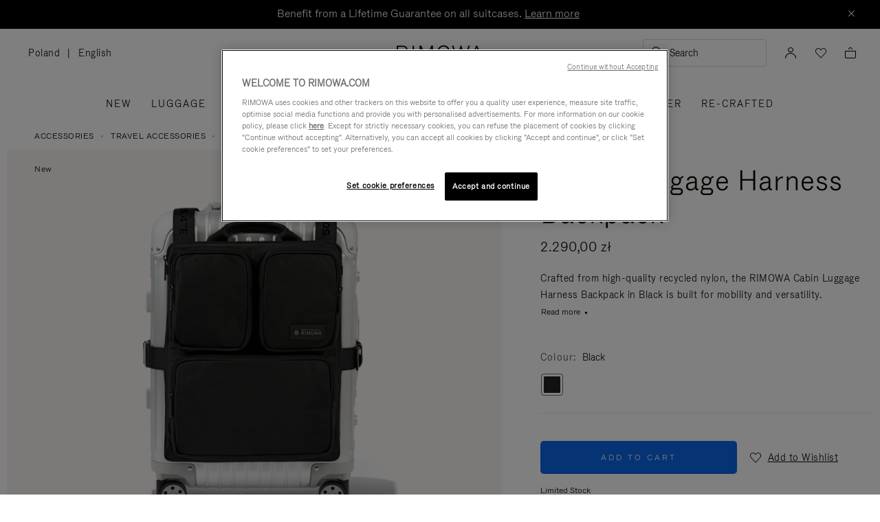

--- FILE ---
content_type: text/html;charset=UTF-8
request_url: https://www.rimowa.com/pl/en/accessories/travel-accessories/cabin-luggage-harness-backpack/53100011.html
body_size: 53290
content:
<!doctype html>
<html lang="en">
<head>
































































































































<meta charset=UTF-8>

<meta http-equiv="x-ua-compatible" content="ie=edge">

<meta name="viewport" content="width=device-width, initial-scale=1">

<meta name="apple-mobile-web-app-status-bar-style" content="black">

<meta name="description" content=" The Cabin Luggage Harness Backpack in black is designed to make travel easier. It can fit on your Cabin Luggage or be carried like a backpack or a handbag. "/>
<meta name="keywords" content=" RIMOWA Official Website RIMOWA official website"/>

<meta name="theme-color" content="#000000" />

<title>Cabin Luggage Harness Backpack in Black | Travel Accessories | RIMOWA</title>


<script>
LUX=function(){function n(){return Date.now?Date.now():+new Date}var r,e=n(),t=window.performance||{},a=t.timing||{navigationStart:(null===(r=window.LUX)||void 0===r?void 0:r.ns)||e};function o(){return t.now?t.now():n()-a.navigationStart}LUX={ac:[],addData:function(n,r){return LUX.cmd(["addData",n,r])},cmd:function(n){return LUX.ac.push(n)},init:function(){return LUX.cmd(["init"])},mark:function(){for(var n=[],r=0;r<arguments.length;r++)n[r]=arguments[r];if(t.mark)return t.mark.apply(t,n);var e=n[0],a=n[1]||{};void 0===a.startTime&&(a.startTime=o());LUX.cmd(["mark",e,a])},markLoadTime:function(){return LUX.cmd(["markLoadTime",o()])},measure:function(){for(var n=[],r=0;r<arguments.length;r++)n[r]=arguments[r];if(t.measure)return t.measure.apply(t,n);var e,a=n[0],i=n[1],u=n[2];e="object"==typeof i?n[1]:{start:i,end:u};e.duration||e.end||(e.end=o());LUX.cmd(["measure",a,e])},send:function(){return LUX.cmd(["send"])},ns:e};var i=LUX;if(window.LUX_ae=[],window.addEventListener("error",(function(n){window.LUX_ae.push(n)})),window.LUX_al=[],"function"==typeof PerformanceObserver&&"function"==typeof PerformanceLongTaskTiming){var u=new PerformanceObserver((function(n){for(var r=n.getEntries(),e=0;e<r.length;e++)window.LUX_al.push(r[e])}));try{u.observe({type:"longtask"})}catch(n){}}return i}();

</script>
<script src="https://cdn.speedcurve.com/js/lux.js?id=4392348059" async defer crossorigin="anonymous"></script>


<link rel="preconnect" href="//cdn.cookielaw.org">
<link rel="preconnect" href="//cdn.cquotient.com">
<link rel="preconnect" href="//www.googletagmanager.com">
<link rel="preconnect" href="//www.google-analytics.com">
<link rel="preconnect" href="//p.cquotient.com">

<link rel="dns-prefetch" href="//googleads.g.doubleclick.net">
<link rel="dns-prefetch" href="//maps.googleapis.com">
<link rel="dns-prefetch" href="//e.cquotient.com">


<link rel="prefetch" data-href="/on/demandware.static/Sites-Rimowa-Site/-/en_PL/v1768809199911/css/home.css" />

<link rel="prefetch" data-href="/on/demandware.static/Sites-Rimowa-Site/-/en_PL/v1768809199911/css/style.css" />

<link rel="prefetch" data-href="/on/demandware.static/Sites-Rimowa-Site/-/en_PL/v1768809199911/css/product/detail.css" />

<link rel="prefetch" data-href="/on/demandware.static/Sites-Rimowa-Site/-/en_PL/v1768809199911/css/landingcomponents.css" />

<link rel="prefetch" data-href="/on/demandware.static/Sites-Rimowa-Site/-/en_PL/v1768809199911/css/storelocator.css" />

<link rel="prefetch" data-href="/on/demandware.static/Sites-Rimowa-Site/-/en_PL/v1768809199911/css/stories.css" />

<link rel="prefetch" data-href="/on/demandware.static/Sites-Rimowa-Site/-/en_PL/v1768809199911/css/story/story.css" />

<link rel="prefetch" data-href="/on/demandware.static/Sites-Rimowa-Site/-/en_PL/v1768809199911/fonts/fonts-stories.css" />

<link rel="prefetch" data-href="/on/demandware.static/Sites-Rimowa-Site/-/en_PL/v1768809199911/css/opc_style.css" />



<script>
    /* 
     * To activate the debug of scripts, use: window.DEBUG_SCRIPT_LOAD = true;
     * Example: Open the browser console and type: window.DEBUG_SCRIPT_LOAD = true;
     */
    function onScriptLoad(script, params, scriptEventLoadedId, cb) {
        let event = document.createEvent('Event');
        event.initEvent([scriptEventLoadedId, 'loaded'].join('.'), false, false);
        document.dispatchEvent(event);

        window.RI = window.RI || {lists: {libs: []}, loaded: []};
        window.RI.loaded.push(scriptEventLoadedId);

        if (window.DEBUG_SCRIPT_LOAD) {
            if (scriptEventLoadedId.indexOf('all.') === -1) {
                console.log('script has been loaded: ' + script.src);
            } else {
                console.log([scriptEventLoadedId, 'loaded'].join('.'));
            }
        }

        if (cb && 'function' === typeof cb) {
            cb(script);
        }
    }

    function onScriptLoadError(script, params) {
        if (window.DEBUG_SCRIPT_LOAD) {
            console.log('^^^ script load failed: ' + script.src) ;
        }
    }

    function runOnLibsReady(func, dependOnScriptId) {
        dependOnScriptId = dependOnScriptId || 'alllibs';
        dependOnScriptId = [dependOnScriptId.replace('all', 'all.'), 'loaded'].join('.');

        if ('function' === typeof func) {
            if (window.RI && window.RI.loaded) {
                if (window.RI.loaded.indexOf(dependOnScriptId) !== -1) {
                    func();
                } else {
                    document.addEventListener(dependOnScriptId, func);
                }
            } else {
                document.addEventListener(dependOnScriptId, func);
            }
        }
    }

    window.defaultmaptype = "google";

    function initGoogleMap() {
        document.body.dispatchEvent(new CustomEvent('google.maps.loaded'));
        window.googlemapsloaded = true;
    }

    function initBaiduMap() {
        document.body.dispatchEvent(new CustomEvent('baidu.maps.loaded'));
        window.baidumapsloaded = true;
    }

</script>
<script src="/on/demandware.static/Sites-Rimowa-Site/-/en_PL/v1768809199911/js/base.js"
onload="(function(s){onScriptLoad(s, {}, 'base')})(this)"
onerror="(function(s){onScriptLoadError(s, {})})(this)" >
</script>



<link rel="stylesheet" href="/on/demandware.static/Sites-Rimowa-Site/-/en_PL/v1768809199911/css/style.css" />

<link rel="stylesheet" href="/on/demandware.static/Sites-Rimowa-Site/-/en_PL/v1768809199911/css/landingcomponents.css" />
<link rel="preload" href="/on/demandware.static/Sites-Rimowa-Site/-/en_PL/v1768809199911/fonts/fonts.css" as="style" onload="this.onload=null;this.rel='stylesheet'">
<noscript><link rel="stylesheet" href="/on/demandware.static/Sites-Rimowa-Site/-/en_PL/v1768809199911/fonts/fonts.css"></noscript>



<link rel="preload" href="/on/demandware.static/Sites-Rimowa-Site/-/en_PL/v1768809199911/css/dynamic_yield.css" as="style" onload="this.onload=null;this.rel='stylesheet'">
<noscript><link rel="stylesheet" href="/on/demandware.static/Sites-Rimowa-Site/-/en_PL/v1768809199911/css/dynamic_yield.css"></noscript>





<link rel="preload" href="/on/demandware.static/Sites-Rimowa-Site/-/en_PL/v1768809199911/css/vendors.css" as="style" onload="this.onload=null;this.rel='stylesheet'">

<script type="text/javascript">//<!--
/* <![CDATA[ (head-active_data.js) */
var dw = (window.dw || {});
dw.ac = {
    _analytics: null,
    _events: [],
    _category: "",
    _searchData: "",
    _anact: "",
    _anact_nohit_tag: "",
    _analytics_enabled: "true",
    _timeZone: "Etc/UTC",
    _capture: function(configs) {
        if (Object.prototype.toString.call(configs) === "[object Array]") {
            configs.forEach(captureObject);
            return;
        }
        dw.ac._events.push(configs);
    },
	capture: function() { 
		dw.ac._capture(arguments);
		// send to CQ as well:
		if (window.CQuotient) {
			window.CQuotient.trackEventsFromAC(arguments);
		}
	},
    EV_PRD_SEARCHHIT: "searchhit",
    EV_PRD_DETAIL: "detail",
    EV_PRD_RECOMMENDATION: "recommendation",
    EV_PRD_SETPRODUCT: "setproduct",
    applyContext: function(context) {
        if (typeof context === "object" && context.hasOwnProperty("category")) {
        	dw.ac._category = context.category;
        }
        if (typeof context === "object" && context.hasOwnProperty("searchData")) {
        	dw.ac._searchData = context.searchData;
        }
    },
    setDWAnalytics: function(analytics) {
        dw.ac._analytics = analytics;
    },
    eventsIsEmpty: function() {
        return 0 == dw.ac._events.length;
    }
};
/* ]]> */
// -->
</script>
<script type="text/javascript">//<!--
/* <![CDATA[ (head-cquotient.js) */
var CQuotient = window.CQuotient = {};
CQuotient.clientId = 'bclh-Rimowa';
CQuotient.realm = 'BCLH';
CQuotient.siteId = 'Rimowa';
CQuotient.instanceType = 'prd';
CQuotient.locale = 'en_PL';
CQuotient.fbPixelId = '__UNKNOWN__';
CQuotient.activities = [];
CQuotient.cqcid='';
CQuotient.cquid='';
CQuotient.cqeid='';
CQuotient.cqlid='';
CQuotient.apiHost='api.cquotient.com';
/* Turn this on to test against Staging Einstein */
/* CQuotient.useTest= true; */
CQuotient.useTest = ('true' === 'false');
CQuotient.initFromCookies = function () {
	var ca = document.cookie.split(';');
	for(var i=0;i < ca.length;i++) {
	  var c = ca[i];
	  while (c.charAt(0)==' ') c = c.substring(1,c.length);
	  if (c.indexOf('cqcid=') == 0) {
		CQuotient.cqcid=c.substring('cqcid='.length,c.length);
	  } else if (c.indexOf('cquid=') == 0) {
		  var value = c.substring('cquid='.length,c.length);
		  if (value) {
		  	var split_value = value.split("|", 3);
		  	if (split_value.length > 0) {
			  CQuotient.cquid=split_value[0];
		  	}
		  	if (split_value.length > 1) {
			  CQuotient.cqeid=split_value[1];
		  	}
		  	if (split_value.length > 2) {
			  CQuotient.cqlid=split_value[2];
		  	}
		  }
	  }
	}
}
CQuotient.getCQCookieId = function () {
	if(window.CQuotient.cqcid == '')
		window.CQuotient.initFromCookies();
	return window.CQuotient.cqcid;
};
CQuotient.getCQUserId = function () {
	if(window.CQuotient.cquid == '')
		window.CQuotient.initFromCookies();
	return window.CQuotient.cquid;
};
CQuotient.getCQHashedEmail = function () {
	if(window.CQuotient.cqeid == '')
		window.CQuotient.initFromCookies();
	return window.CQuotient.cqeid;
};
CQuotient.getCQHashedLogin = function () {
	if(window.CQuotient.cqlid == '')
		window.CQuotient.initFromCookies();
	return window.CQuotient.cqlid;
};
CQuotient.trackEventsFromAC = function (/* Object or Array */ events) {
try {
	if (Object.prototype.toString.call(events) === "[object Array]") {
		events.forEach(_trackASingleCQEvent);
	} else {
		CQuotient._trackASingleCQEvent(events);
	}
} catch(err) {}
};
CQuotient._trackASingleCQEvent = function ( /* Object */ event) {
	if (event && event.id) {
		if (event.type === dw.ac.EV_PRD_DETAIL) {
			CQuotient.trackViewProduct( {id:'', alt_id: event.id, type: 'raw_sku'} );
		} // not handling the other dw.ac.* events currently
	}
};
CQuotient.trackViewProduct = function(/* Object */ cqParamData){
	var cq_params = {};
	cq_params.cookieId = CQuotient.getCQCookieId();
	cq_params.userId = CQuotient.getCQUserId();
	cq_params.emailId = CQuotient.getCQHashedEmail();
	cq_params.loginId = CQuotient.getCQHashedLogin();
	cq_params.product = cqParamData.product;
	cq_params.realm = cqParamData.realm;
	cq_params.siteId = cqParamData.siteId;
	cq_params.instanceType = cqParamData.instanceType;
	cq_params.locale = CQuotient.locale;
	
	if(CQuotient.sendActivity) {
		CQuotient.sendActivity(CQuotient.clientId, 'viewProduct', cq_params);
	} else {
		CQuotient.activities.push({activityType: 'viewProduct', parameters: cq_params});
	}
};
/* ]]> */
// -->
</script>
<!-- Demandware Apple Pay -->

<style type="text/css">ISAPPLEPAY{display:inline}.dw-apple-pay-button,.dw-apple-pay-button:hover,.dw-apple-pay-button:active{background-color:black;background-image:-webkit-named-image(apple-pay-logo-white);background-position:50% 50%;background-repeat:no-repeat;background-size:75% 60%;border-radius:5px;border:1px solid black;box-sizing:border-box;margin:5px auto;min-height:30px;min-width:100px;padding:0}
.dw-apple-pay-button:after{content:'Apple Pay';visibility:hidden}.dw-apple-pay-button.dw-apple-pay-logo-white{background-color:white;border-color:white;background-image:-webkit-named-image(apple-pay-logo-black);color:black}.dw-apple-pay-button.dw-apple-pay-logo-white.dw-apple-pay-border{border-color:black}</style>




<script type="text/javascript">
// customGeolocation
var OneTrust = {
    geolocationResponse: {
        stateCode: "OH",
        countryCode: "PL"
    }
};
window.dataLayer = window.dataLayer || [];
</script>

<script src="https://cdn.cookielaw.org/scripttemplates/otSDKStub.js" defer charset="UTF-8" data-domain-script="37464c89-0d55-429c-b2c9-c8727fdb457f" data-document-language="true" ></script>
<script type="text/javascript">
function OptanonWrapper() {
OneTrust.OnConsentChanged(function () {
if (window.trackerSetCookieConsent) {
window.trackerSetCookieConsent();
} else {
window.addEventListener('load', (event) => {
window.trackerSetCookieConsent();
});
}
});
}
</script>



<link href="/on/demandware.static/Sites-Rimowa-Site/-/default/dw4ea84635/images/favicon.ico" rel="shortcut icon" />
<link rel="apple-touch-icon" sizes="16x16" href="/on/demandware.static/Sites-Rimowa-Site/-/default/dw4ea84635/images/favicon.ico" />
<link rel="apple-touch-icon" sizes="120x120" href="/on/demandware.static/Sites-Rimowa-Site/-/default/dw653bbdfb/images/touch-icon-120x120.png" />
<link rel="apple-touch-icon" sizes="152x152" href="/on/demandware.static/Sites-Rimowa-Site/-/default/dwee3d27b0/images/touch-icon-152x152.png" />
<link rel="apple-touch-icon" sizes="167x167" href="/on/demandware.static/Sites-Rimowa-Site/-/default/dw0af833be/images/touch-icon-167x167.png" />
<link rel="icon" sizes="192x192" href="/on/demandware.static/Sites-Rimowa-Site/-/default/dwad96b210/images/favicon192b.png">





<meta name="robots" content="index, follow" />


<meta property="og:title" content="Cabin Luggage Harness Backpack in Black | Travel Accessories | RIMOWA" />
<meta property="og:description" content="The Cabin Luggage Harness Backpack in black is designed to make travel easier. It can fit on your Cabin Luggage or be carried like a backpack or a handbag." />
<meta property="og:type" content="website" />
<meta property="og:url" content="https://www.rimowa.com/pl/en/accessories/travel-accessories/cabin-luggage-harness-backpack/53100011.html" />

<meta property="og:image:width" content="200" />
<meta property="og:image:height" content="200" />

<meta property="og:image" content="https://www.rimowa.com/on/demandware.static/-/Sites-rimowa-master-catalog-final/default/dw4bcb1de6/images/large/53100011_1.png" />



<link rel="canonical" href="https://www.rimowa.com/pl/en/accessories/travel-accessories/cabin-luggage-harness-backpack/53100011.html"/>

<link rel="alternate" hreflang="en-HU" href="https://www.rimowa.com/hu/en/accessories/travel-accessories/cabin-luggage-harness-backpack/53100011.html" />

<link rel="alternate" hreflang="en-US" href="https://www.rimowa.com/us/en/accessories/travel-accessories/cabin-luggage-harness-backpack/53100011.html" />

<link rel="alternate" hreflang="en-FI" href="https://www.rimowa.com/fi/en/accessories/travel-accessories/cabin-luggage-harness-backpack/53100011.html" />

<link rel="alternate" hreflang="en-MY" href="https://www.rimowa.com/my/en/accessories/travel-accessories/cabin-luggage-harness-backpack/53100011.html" />

<link rel="alternate" hreflang="en-LB" href="https://www.rimowa.com/lb/en/accessories/travel-accessories/cabin-luggage-harness-backpack/53100011.html" />

<link rel="alternate" hreflang="en-EE" href="https://www.rimowa.com/ee/en/accessories/travel-accessories/cabin-luggage-harness-backpack/53100011.html" />

<link rel="alternate" hreflang="en-LU" href="https://www.rimowa.com/lu/en/accessories/travel-accessories/cabin-luggage-harness-backpack/53100011.html" />

<link rel="alternate" hreflang="fr-LU" href="https://www.rimowa.com/lu/fr/accessories/travel-accessories/sac-a-dos-harnais-pour-valise-cabine/53100011.html" />

<link rel="alternate" hreflang="de-LU" href="https://www.rimowa.com/lu/de/accessories/travel-accessories/harness-rucksack-fuer-kabinenkoffer/53100011.html" />

<link rel="alternate" hreflang="en-MC" href="https://www.rimowa.com/mc/en/accessories/travel-accessories/cabin-luggage-harness-backpack/53100011.html" />

<link rel="alternate" hreflang="fr-MC" href="https://www.rimowa.com/mc/fr/accessories/travel-accessories/sac-a-dos-harnais-pour-valise-cabine/53100011.html" />

<link rel="alternate" hreflang="ja-JP" href="https://www.rimowa.com/jp/ja/accessories/travel-accessories/%E3%82%AD%E3%83%A3%E3%83%93%E3%83%B3-%E3%82%B9%E3%83%BC%E3%83%84%E3%82%B1%E3%83%BC%E3%82%B9%E7%94%A8-%E3%83%8F%E3%83%BC%E3%83%8D%E3%82%B9-%E3%83%90%E3%83%83%E3%82%AF%E3%83%91%E3%83%83%E3%82%AF/53100011.html" />

<link rel="alternate" hreflang="ja" href="https://www.rimowa.com/jp/ja/accessories/travel-accessories/%E3%82%AD%E3%83%A3%E3%83%93%E3%83%B3-%E3%82%B9%E3%83%BC%E3%83%84%E3%82%B1%E3%83%BC%E3%82%B9%E7%94%A8-%E3%83%8F%E3%83%BC%E3%83%8D%E3%82%B9-%E3%83%90%E3%83%83%E3%82%AF%E3%83%91%E3%83%83%E3%82%AF/53100011.html" />

<link rel="alternate" hreflang="en-JP" href="https://www.rimowa.com/jp/en/accessories/travel-accessories/cabin-luggage-harness-backpack/53100011.html" />

<link rel="alternate" hreflang="en-MX" href="https://www.rimowa.com/mx/en/accessories/travel-accessories/cabin-luggage-harness-backpack/53100011.html" />

<link rel="alternate" hreflang="es-MX" href="https://www.rimowa.com/mx/es/accessories/travel-accessories/mochila-arnes-para-equipaje-de-cabina/53100011.html" />

<link rel="alternate" hreflang="en-GR" href="https://www.rimowa.com/gr/en/accessories/travel-accessories/cabin-luggage-harness-backpack/53100011.html" />

<link rel="alternate" hreflang="de-DE" href="https://www.rimowa.com/de/de/accessories/travel-accessories/harness-rucksack-fuer-kabinenkoffer/53100011.html" />

<link rel="alternate" hreflang="de" href="https://www.rimowa.com/de/de/accessories/travel-accessories/harness-rucksack-fuer-kabinenkoffer/53100011.html" />

<link rel="alternate" hreflang="en-DE" href="https://www.rimowa.com/de/en/accessories/travel-accessories/cabin-luggage-harness-backpack/53100011.html" />

<link rel="alternate" hreflang="en-CA" href="https://www.rimowa.com/ca/en/accessories/travel-accessories/cabin-luggage-harness-backpack/53100011.html" />

<link rel="alternate" hreflang="en-TW" href="https://www.rimowa.com/tw/en/accessories/travel-accessories/cabin-luggage-harness-backpack/53100011.html" />

<link rel="alternate" hreflang="en-IN" href="https://www.rimowa.com/in/en/accessories/travel-accessories/cabin-luggage-harness-backpack/53100011.html" />

<link rel="alternate" hreflang="en-AD" href="https://www.rimowa.com/ad/en/accessories/travel-accessories/cabin-luggage-harness-backpack/53100011.html" />

<link rel="alternate" hreflang="it-IT" href="https://www.rimowa.com/it/it/accessories/travel-accessories/zaino-harness-per-bagaglio-da-cabina/53100011.html" />

<link rel="alternate" hreflang="it" href="https://www.rimowa.com/it/it/accessories/travel-accessories/zaino-harness-per-bagaglio-da-cabina/53100011.html" />

<link rel="alternate" hreflang="en-IT" href="https://www.rimowa.com/it/en/accessories/travel-accessories/cabin-luggage-harness-backpack/53100011.html" />

<link rel="alternate" hreflang="en-HR" href="https://www.rimowa.com/hr/en/accessories/travel-accessories/cabin-luggage-harness-backpack/53100011.html" />

<link rel="alternate" hreflang="en-DK" href="https://www.rimowa.com/dk/en/accessories/travel-accessories/cabin-luggage-harness-backpack/53100011.html" />

<link rel="alternate" hreflang="en-NO" href="https://www.rimowa.com/no/en/accessories/travel-accessories/cabin-luggage-harness-backpack/53100011.html" />

<link rel="alternate" hreflang="de-AT" href="https://www.rimowa.com/at/de/accessories/travel-accessories/harness-rucksack-fuer-kabinenkoffer/53100011.html" />

<link rel="alternate" hreflang="en-AT" href="https://www.rimowa.com/at/en/accessories/travel-accessories/cabin-luggage-harness-backpack/53100011.html" />

<link rel="alternate" hreflang="zh-CN" href="https://www.rimowa.com/cn/zh/accessories/travel-accessories/%E5%A4%9A%E5%8A%9F%E8%83%BD%E8%A1%8C%E6%9D%8E%E8%83%8C%E5%B8%A6%E5%8F%8C%E8%82%A9%E5%8C%85/53100011.html" />

<link rel="alternate" hreflang="zh" href="https://www.rimowa.com/cn/zh/accessories/travel-accessories/%E5%A4%9A%E5%8A%9F%E8%83%BD%E8%A1%8C%E6%9D%8E%E8%83%8C%E5%B8%A6%E5%8F%8C%E8%82%A9%E5%8C%85/53100011.html" />

<link rel="alternate" hreflang="en-CN" href="https://www.rimowa.com/cn/en/accessories/travel-accessories/cabin-luggage-harness-backpack/53100011.html" />

<link rel="alternate" hreflang="en-SE" href="https://www.rimowa.com/se/en/accessories/travel-accessories/cabin-luggage-harness-backpack/53100011.html" />

<link rel="alternate" hreflang="es-ES" href="https://www.rimowa.com/es/es/accessories/travel-accessories/mochila-arnes-para-equipaje-de-cabina/53100011.html" />

<link rel="alternate" hreflang="es" href="https://www.rimowa.com/es/es/accessories/travel-accessories/mochila-arnes-para-equipaje-de-cabina/53100011.html" />

<link rel="alternate" hreflang="en-ES" href="https://www.rimowa.com/es/en/accessories/travel-accessories/cabin-luggage-harness-backpack/53100011.html" />

<link rel="alternate" hreflang="en-SG" href="https://www.rimowa.com/sg/en/accessories/travel-accessories/cabin-luggage-harness-backpack/53100011.html" />

<link rel="alternate" hreflang="en-BR" href="https://www.rimowa.com/br/en/accessories/travel-accessories/cabin-luggage-harness-backpack/53100011.html" />

<link rel="alternate" hreflang="pt-BR" href="https://www.rimowa.com/br/pt/accessories/travel-accessories/mochila-harness-para-mala-de-bordo/53100011.html" />

<link rel="alternate" hreflang="en-LT" href="https://www.rimowa.com/lt/en/accessories/travel-accessories/cabin-luggage-harness-backpack/53100011.html" />

<link rel="alternate" hreflang="en-HK" href="https://www.rimowa.com/hk/en/accessories/travel-accessories/cabin-luggage-harness-backpack/53100011.html" />

<link rel="alternate" hreflang="en-AE" href="https://www.rimowa.com/ae/en/accessories/travel-accessories/cabin-luggage-harness-backpack/53100011.html" />

<link rel="alternate" hreflang="x-default" href="https://www.rimowa.com/ww/en/accessories/travel-accessories/cabin-luggage-harness-backpack/53100011.html" />

<link rel="alternate" hreflang="en-GB" href="https://www.rimowa.com/gb/en/accessories/travel-accessories/cabin-luggage-harness-backpack/53100011.html" />

<link rel="alternate" hreflang="en-AU" href="https://www.rimowa.com/au/en/accessories/travel-accessories/cabin-luggage-harness-backpack/53100011.html" />

<link rel="alternate" hreflang="en-MT" href="https://www.rimowa.com/mt/en/accessories/travel-accessories/cabin-luggage-harness-backpack/53100011.html" />

<link rel="alternate" hreflang="fr-FR" href="https://www.rimowa.com/fr/fr/accessories/travel-accessories/sac-a-dos-harnais-pour-valise-cabine/53100011.html" />

<link rel="alternate" hreflang="fr" href="https://www.rimowa.com/fr/fr/accessories/travel-accessories/sac-a-dos-harnais-pour-valise-cabine/53100011.html" />

<link rel="alternate" hreflang="en-FR" href="https://www.rimowa.com/fr/en/accessories/travel-accessories/cabin-luggage-harness-backpack/53100011.html" />

<link rel="alternate" hreflang="en-SA" href="https://www.rimowa.com/sa/en/accessories/travel-accessories/cabin-luggage-harness-backpack/53100011.html" />

<link rel="alternate" hreflang="en-KW" href="https://www.rimowa.com/kw/en/accessories/travel-accessories/cabin-luggage-harness-backpack/53100011.html" />

<link rel="alternate" hreflang="en-TH" href="https://www.rimowa.com/th/en/accessories/travel-accessories/cabin-luggage-harness-backpack/53100011.html" />

<link rel="alternate" hreflang="en-CY" href="https://www.rimowa.com/cy/en/accessories/travel-accessories/cabin-luggage-harness-backpack/53100011.html" />

<link rel="alternate" hreflang="fr-BE" href="https://www.rimowa.com/be/fr/accessories/travel-accessories/sac-a-dos-harnais-pour-valise-cabine/53100011.html" />

<link rel="alternate" hreflang="nl-BE" href="https://www.rimowa.com/be/nl/accessories/travel-accessories/cabin-kofferharnas-rugzak/53100011.html" />

<link rel="alternate" hreflang="en-BE" href="https://www.rimowa.com/be/en/accessories/travel-accessories/cabin-luggage-harness-backpack/53100011.html" />

<link rel="alternate" hreflang="en-RO" href="https://www.rimowa.com/ro/en/accessories/travel-accessories/cabin-luggage-harness-backpack/53100011.html" />

<link rel="alternate" hreflang="en-QA" href="https://www.rimowa.com/qa/en/accessories/travel-accessories/cabin-luggage-harness-backpack/53100011.html" />

<link rel="alternate" hreflang="de-LI" href="https://www.rimowa.com/li/de/accessories/travel-accessories/harness-rucksack-fuer-kabinenkoffer/53100011.html" />

<link rel="alternate" hreflang="en-LI" href="https://www.rimowa.com/li/en/accessories/travel-accessories/cabin-luggage-harness-backpack/53100011.html" />

<link rel="alternate" hreflang="de-CH" href="https://www.rimowa.com/ch/de/accessories/travel-accessories/harness-rucksack-fuer-kabinenkoffer/53100011.html" />

<link rel="alternate" hreflang="fr-CH" href="https://www.rimowa.com/ch/fr/accessories/travel-accessories/sac-a-dos-harnais-pour-valise-cabine/53100011.html" />

<link rel="alternate" hreflang="en-CH" href="https://www.rimowa.com/ch/en/accessories/travel-accessories/cabin-luggage-harness-backpack/53100011.html" />

<link rel="alternate" hreflang="en-CZ" href="https://www.rimowa.com/cz/en/accessories/travel-accessories/cabin-luggage-harness-backpack/53100011.html" />

<link rel="alternate" hreflang="en-MO" href="https://www.rimowa.com/mo/en/accessories/travel-accessories/cabin-luggage-harness-backpack/53100011.html" />

<link rel="alternate" hreflang="en-SK" href="https://www.rimowa.com/sk/en/accessories/travel-accessories/cabin-luggage-harness-backpack/53100011.html" />

<link rel="alternate" hreflang="ko-KR" href="https://www.rimowa.com/kr/ko/accessories/travel-accessories/%EC%BA%90%EB%B9%88-%EB%9F%AC%EA%B8%B0%EC%A7%80-%ED%95%98%EB%84%A4%EC%8A%A4-%EB%B0%B1%ED%8C%A9/53100011.html" />

<link rel="alternate" hreflang="en-KR" href="https://www.rimowa.com/kr/en/accessories/travel-accessories/cabin-luggage-harness-backpack/53100011.html" />

<link rel="alternate" hreflang="nl-NL" href="https://www.rimowa.com/nl/nl/accessories/travel-accessories/cabin-kofferharnas-rugzak/53100011.html" />

<link rel="alternate" hreflang="nl" href="https://www.rimowa.com/nl/nl/accessories/travel-accessories/cabin-kofferharnas-rugzak/53100011.html" />

<link rel="alternate" hreflang="en-NL" href="https://www.rimowa.com/nl/en/accessories/travel-accessories/cabin-luggage-harness-backpack/53100011.html" />

<link rel="alternate" hreflang="en-LV" href="https://www.rimowa.com/lv/en/accessories/travel-accessories/cabin-luggage-harness-backpack/53100011.html" />

<link rel="alternate" hreflang="en-PT" href="https://www.rimowa.com/pt/en/accessories/travel-accessories/cabin-luggage-harness-backpack/53100011.html" />

<link rel="alternate" hreflang="fr-PT" href="https://www.rimowa.com/pt/fr/accessories/travel-accessories/sac-a-dos-harnais-pour-valise-cabine/53100011.html" />

<link rel="alternate" hreflang="en-SI" href="https://www.rimowa.com/si/en/accessories/travel-accessories/cabin-luggage-harness-backpack/53100011.html" />

<link rel="alternate" hreflang="en-IE" href="https://www.rimowa.com/ie/en/accessories/travel-accessories/cabin-luggage-harness-backpack/53100011.html" />

<link rel="alternate" hreflang="en-TR" href="https://www.rimowa.com/tr/en/accessories/travel-accessories/cabin-luggage-harness-backpack/53100011.html" />

<link rel="alternate" hreflang="en-PL" href="https://www.rimowa.com/pl/en/accessories/travel-accessories/cabin-luggage-harness-backpack/53100011.html" />






<script>
if (!window.dw) {
dw = {}
};
dw.applepayrimowa = {
"action": {
"cancel": "https://www.rimowa.com/on/demandware.store/Sites-Rimowa-Site/en_PL/__SYSTEM__ApplePay-Cancel",
"getRequest": "https://www.rimowa.com/on/demandware.store/Sites-Rimowa-Site/en_PL/__SYSTEM__ApplePay-GetRequest",
"onshippingcontactselected": "https://www.rimowa.com/on/demandware.store/Sites-Rimowa-Site/en_PL/__SYSTEM__ApplePay-ShippingContactSelected",
"onpaymentmethodselected": "https://www.rimowa.com/on/demandware.store/Sites-Rimowa-Site/en_PL/__SYSTEM__ApplePay-PaymentMethodSelected",
"onvalidatemerchant": "https://www.rimowa.com/on/demandware.store/Sites-Rimowa-Site/en_PL/ApplePay-ValidateMerchant",
"onpaymentauthorized": "https://www.rimowa.com/on/demandware.store/Sites-Rimowa-Site/en_PL/__SYSTEM__ApplePay-PaymentAuthorized",
"prepareBasket": "https://www.rimowa.com/on/demandware.store/Sites-Rimowa-Site/en_PL/__SYSTEM__ApplePay-PrepareBasket",
"onshippingmethodselected": "https://www.rimowa.com/on/demandware.store/Sites-Rimowa-Site/en_PL/__SYSTEM__ApplePay-ShippingMethodSelected"
},
"inject": {
"directives": [
{
"css": "dw-apple-pay-button",
"query": "div.js-apple-pay-button",
"action": "replace",
"copy": true,
"buttontext": "Buy with"
}
]
}
};
// customize fetch to block, for preformance reasons, injected applepay.js, we use custom applepayrimowa.js
const fetchOrigin = window.fetch;
window.fetch = function(url) {
// block request comes from applepay.js which don't have ?rimowa=true in url
if (typeof url === 'string' && url.indexOf('SYSTEM__ApplePay-GetRequest') !== -1 && url.indexOf('?rimowa=true') === -1) {
// remove directives used by applepay.js so it's not trying to create buttons each 1 second
if (window.dw.applepay && window.dw.applepay.inject.directives.length > 0) {
window.dw.applepay.inject.directives = [];
}
// return fake promise from timeout with payload as empty object
return new Promise((resolve, reject) => {
setTimeout(() => {
resolve({
json: function() {
return Promise.resolve({});
},
status: 200
});
}, 300);
});
}
return fetchOrigin.apply(this, arguments);
}
</script>






<meta name="isBotAgent" content="true">




<meta name="dyProductId" content="53100011" />

    

<link rel="dns-prefetch" href="//cdn-eu.dynamicyield.comed">
<link rel="dns-prefetch" href="//st-eu.dynamicyield.com">
<link rel="dns-prefetch" href="//rcom-eu.dynamicyield.com">
<link rel="dns-prefetch" href="//async-px-eu.dynamicyield.com">
<!-- Page context -->
<script type="text/javascript">
var getValueCookie = function(name) {
var value = "; " + document.cookie;
var parts = value.split("; " + name + "=");
if (parts.length === 2) return parts.pop().split(";").shift();
return null;
};
window.DY = window.DY || {};
DY.recommendationContext = {"type":"PRODUCT","data":["53100011"],"lng":"en_PL"};
DY.userActiveConsent = { accepted: getValueCookie('functional_cookies') === '1' }
</script>
<script async src="https://www.rimowa.com/netstore/dynamicyield/9876243/api_dynamic.js"></script>
<script async src="https://www.rimowa.com/netstore/dynamicyield/9876243/api_static.js"></script>




<meta name="naver-site-verification" content="f715628133bc5e2d73e545bcdc5aff4fb4f408ae" />
<meta name="baidu-site-verification" content="code-SKJd8buJJr" />







    <script type="text/javascript">
        var dataLayer = [];
    </script>



<script type="text/javascript">
    dataLayer.push({"pageType":"Product Page","loginStatus":"Not logged","clientStatus":"Not client","country":"PL","language":"en","isTransactional":true,"userType":"Regular user","userStatus":"First time user","isCookiePopinEnabled":true,"pageUniverse":"1st hand","pageCategory":"Accessories","pageSubCategory":"Travel-accessories","pageSubSubCategory":"Travel-accessories"});
</script>


<script type="text/javascript">
    dataLayer.push({"eeAction":"eeProductDetail","currencyCode":"PLN","products":[{"name":"Travel Accessories - Cabin Luggage Harness Backpack","id":"53100011","price":2290,"brand":"Rimowa","category":"Accessories","variant":"Cabin Luggage Harness Backpack","productStock":"In stock","productColor":"Black","productMasterId":"53101","productCollection":"Travel Accessories","isCustomized":false,"productUniverse":"1st hand","isThreedium":false}]});
</script>



<script>
    function getCookie(cname) {
        let name = cname + "=";
        let ca = document.cookie.split(';');
        for (let i = 0; i < ca.length; i++) {
            var c = ca[i];
            while (c.charAt(0) == ' ') {
                c = c.substring(1);
            }
            if (c.indexOf(name) == 0) {
                return c.substring(name.length, c.length);
            }
        }
        return "";
    }

    // Get if cookie of analytics google is accepted
    let isCookieDWGoogleAccepted = getCookie('dw_google_cookie_accepted') === "1";
    // Get if popin cookieHint is activate on CountryConfig
    let isRICookieActivate = true;

    function gtmInit () {
        (function (w, d, s, l, i) {
            w[l] = w[l] || [];
            w[l].push({
                'gtm.start': new Date().getTime(),
                event: 'gtm.js'
            });
            var f = d.getElementsByTagName(s)[0], j = d.createElement(s), dl = l != 'dataLayer' ? '&l='
                + l
                : '';
            j.async = true;
            j.src = '//www.googletagmanager.com/gtm.js?id=' + i + dl;
            f.parentNode.insertBefore(j, f);
        })(window, document, 'script', 'dataLayer', 'GTM-M57Q2F');
    }

    // Load of Googletagmanager for cookies management & scripts loading to be handled directly in GTM console
    gtmInit();
</script>



<script id="schema" type="application/ld+json">
{"@context":"http://schema.org/","@type":"Product","name":"Travel Accessories Cabin Luggage Harness Backpack","description":"Crafted from high-quality recycled nylon, the RIMOWA Cabin Luggage Harness Backpack in Black is built for mobility and versatility. It can be carried as hand luggage or worn as a backpack.Conveniently secured to your RIMOWA Cabin suitcase using adjustable straps, it boasts cleverly placed pockets and compartments that offer easy access to your essentials such as phones, electronics and toiletry bags. Two large zipped pockets can each fit a laptop of up to 16\" in size, or documents and magazines. To prevent imbalance from uneven weight, three non-slip silicone strips keep the panels securely in place.Hidden shoulder straps, also adjustable, allow the harness to be converted into a backpack.The Luggage Harness Backpack is designed to fit the RIMOWA Original, Classic, Essential, Essential Lite and Hybrid suitcases in the following sizes only: Cabin U, Cabin S, Cabin and Cabin Plus.","mpn":"53100011","sku":"53100011","gtin":"53100011","keywords":"RIMOWA Official Website","material":"Nylon","category":"Accessories","brand":{"@type":"Brand","name":"RIMOWA"},"logo":"https://www.rimowa.com/netstore/rimowa-icon-120x120.png","image":["https://www.rimowa.com/on/demandware.static/-/Sites-rimowa-master-catalog-final/default/dw4bcb1de6/images/large/53100011_1.png","https://www.rimowa.com/on/demandware.static/-/Sites-rimowa-master-catalog-final/default/dw00b05d0c/images/large/53100011_2.png","https://www.rimowa.com/on/demandware.static/-/Sites-rimowa-master-catalog-final/default/dw4927a4c1/images/large/53100011_3.png","https://www.rimowa.com/on/demandware.static/-/Sites-rimowa-master-catalog-final/default/dwcb602b38/images/large/53100011_4.png","https://www.rimowa.com/on/demandware.static/-/Sites-rimowa-master-catalog-final/default/dwd553267f/images/large/53100011_5.png","https://www.rimowa.com/on/demandware.static/-/Sites-rimowa-master-catalog-final/default/dwf84f42bf/images/large/53100011_6.png","https://www.rimowa.com/on/demandware.static/-/Sites-rimowa-master-catalog-final/default/dwc5f2fd9a/images/large/53100011_7.png"],"offers":{"url":"https://www.rimowa.com/pl/en/accessories/travel-accessories/cabin-luggage-harness-backpack/53100011.html","@type":"Offer","priceCurrency":"PLN","price":"2290.00","availability":"http://schema.org/LimitedAvailability","itemCondition":"http://schema.org/NewCondition","seller":{"@type":"Organization","name":"RIMOWA"}},"manufacturer":{"@type":"Organization","name":"RIMOWA","url":"https://www.rimowa.com"},"color":"Black","colorSwatch":"/on/demandware.static/-/Sites-rimowa-master-catalog-final/default/dw0214d8f1/images/swatch/SWATCH_53100011.jpg","hasMerchantReturnPolicy":{"@type":"MerchantReturnPolicy","merchantReturnDays":"30","description":"From the date of delivery, you have 30 days to return your item(s). Products should be returned unused, undamaged, and packaged in their original boxes."},"additionalProperty":[{"@type":"PropertyValue","name":"Securely attach to RIMOWA Cabin suitcases","value":"Adjustable straps on each side are designed to conveniently fit different types of RIMOWA Cabin suitcases, including the Original, Classic, Essential, Essential Lite and Hybrid collections."},{"@type":"PropertyValue","name":"Backpack Carry Option","value":"Two hidden shoulder straps and zipped side panels allow you to convert your harness into a backpack, to be easily carried at the airport or around town."},{"@type":"PropertyValue","name":"Hand-Carry Option","value":"Two top handles and zipped side panels connect the two sections, allowing the Luggage Harness Backpack to be carried by hand as well."}]}
</script>


<link rel="stylesheet" href="/on/demandware.static/Sites-Rimowa-Site/-/en_PL/v1768809199911/css/product/detail.css" />


</head>
<body class="locale-en_PL">

<!-- Google Tag Manager _GTM -->

    <noscript>
        <iframe
            src="//www.googletagmanager.com/ns.html?id=GTM-M57Q2F"
            height="0" width="0" style="display: none; visibility: hidden"></iframe>
    </noscript>

<!-- End Google Tag Manager _GTM -->

<div id="wrapper" class="pt_storefront" role="main">






<dialog class="js-popinSuggestion popinSuggestion" id="site-search">
    <div class="popinSuggestion__content">
        <form role="search" action="/pl/en/search" method="get" name="simpleSearch">
            <div class="popinSuggestion--close">
                <button type="button" class="js-close-popinSuggestion popinSuggestion--close--button" aria-label="Close">
                    <span class="rim-icon rim-icon-close" aria-hidden="true"></span>
                </button>
            </div>
            <div class="popinSuggestion--inputBlock search">
                <i class="rim-icon rim-icon-search" aria-hidden="true"></i>
                <input class="form-control search-field"
                    type="text"
                    name="q"
                    value=""
                    placeholder="Search"
                    role="combobox"
                    aria-describedby="search-assistive-text"
                    aria-haspopup="listbox"
                    aria-owns="search-results"
                    aria-expanded="false"
                    aria-autocomplete="list"
                    aria-activedescendant=""
                    aria-controls="search-results"
                    aria-label="Enter Keyword or Item No."
                    autocomplete="off" />
                <button type="reset" name="reset-button" class="js-reset-button fa fa-times reset-button d-none" aria-label="Clear">
                    <span class="rim-icon rim-icon-close" aria-hidden="true"></span>
                </button>
            </div>
            <div class="suggestions-wrapper" data-url="/on/demandware.store/Sites-Rimowa-Site/en_PL/SearchServices-GetSuggestions?q=">
                






















































































































<div class="suggestion js-suggestion-container" data-recent-url="/on/demandware.store/Sites-Rimowa-Site/en_PL/SearchServices-GetRecentPhrases" data-search-phrase="null" data-populars-url="/on/demandware.store/Sites-Rimowa-Site/en_PL/Search-GetPopularProducts" data-stores-url="/on/demandware.store/Sites-Rimowa-Site/en_PL/StoreLocator-GetStoresByPhrase">
    
    <div class="js-suggestion-phrases suggestion__autocomplete ">
        


    </div>
    <div class="suggestion__product js-suggested-products hidden">
        
<h2 class="suggestion__product__title populars">Popular products</h2>
<h2 class="suggestion__product__title results">Products</h2>
<ul class="suggestion__product__list">
    
</ul>
<div class="suggestion__product__link populars">
    <a href="/pl/en/best-sellers/">View more products</a>
</div>
<div class="suggestion__product__link results">
    <a href="/pl/en/search">View all products</a>
</div>

    </div>
    <div class="suggestion__all ">
        
<div class="suggestion__all__frequent">
        
</div>
        


        
<div class="suggestion__all__store js-suggested-stores-container">
    
</div>
    </div>
</div>

            </div>

            
            <span id="search-assistive-text" class="hidden">
                Use Up and Down arrow keys to navigate search results.
            </span>
        </form>
    </div>
</dialog>





<a href="#main" class="skip-link js-skip-link">Skip to Main Content</a>
<a href="#footer" class="skip-link js-skip-link"> Skip to footer</a>

<div class="header-banner hidden">

	 


	







<div id="header-promotion" class="header-promotion"
style="--color-title: #ffffff;--color-bg: #000000;">
<div class="header-promotion__content">
<div class="header-promotion__text">
<p class="a-body m-M">Benefit from a Lifetime Guarantee on all suitcases. <a href="https://www.rimowa.com/pl/en/faq/guarantee#faq-question-1" class="a-link m-M">Learn more</a></p>
</div>
<button type="button" class="header-promotion__close js-close-top-banner" aria-label="Close">
<i class="header-promotion__icon rim-icon rim-icon-close-small" aria-hidden="true"></i>
</button>
</div>
</div>



 
	
</div>

<script>
let displayTopBanner = "true";
let isCookieTopBannerClosed = document.cookie.split('; ').find(row => row.startsWith('RI_top_banner_cookie_expiration_time='));
if (!isCookieTopBannerClosed) {
let $headerBanner = $('.header-banner');
if (displayTopBanner === 'true') {
$headerBanner.removeClass('hidden');
// Override CSS initialization '--header-banner-height: 0px;' as soon as possible, when header banner is displayed
document.documentElement.style.setProperty('--header-banner-height', $headerBanner.outerHeight() + 'px');
}
}
</script>

<header class="header-wrapper m-header-stickable m-header-spacer">
<div class="top-banner  top-banner-stickable">
<div class="top-banner__header u-flex u-flex--middle ">
<div class="menu-toggle-holder u-flex--one col l5">


<div class="c-btn">
<button class="menu-toggle menu-icon rim-icon rim-icon-hamburger" type="button" aria-label="Menu" aria-haspopup="true" aria-expanded="false" aria-controls="megamenu"></button>
</div>

<ul class="locale-select u-flex">




<li>
    <button type="button" class="util-item dropdown link open c-option-list--selected country-select country-dropdown-button-open"
        aria-haspopup="dialog" aria-controls="country_selection">
        
            
        
        Poland
        <span class="sr-only">, Please select your country / region</span>
    </button>
</li>

<li class="locale-select__separator" aria-hidden="true">|</li>







<li class="item locale-select__i">
<button class="js-lang-select c-option-list--selected label locale-select u-desktop-only"
aria-haspopup="true"
id="menu-lang-button-2"
lang="en"
aria-label="language English"
aria-controls="menu-lang-2">
English
</button>
<ul class="c-option-list" aria-labelledby="menu-lang-button-2" role="menu" id="menu-lang-2">



</ul>
</li>





</ul>


</div>
<div class="header-search u-mobile-only">


<div class="search u-flex__item">
<div class="u-flex u-flex--middle u-flex--justify-end u-flex--nowrap">
<button type="button" aria-haspopup="dialog" aria-controls="site-search" aria-labelledby="site-search-label" class="search__icon js-popinSuggestionButton">
<i class="rim-icon rim-icon-search" aria-hidden="true"></i>
<span id="site-search-label">
Search
</span>
</button>
</div>
</div>

</div>
<div class="primary-logo u-flex--one text--center col l2">

    <a class="primary-logo__link m-svg-logo" href="/pl/en/home" title="RIMOWA official website Home">
        <svg width="126" height="22" viewBox="0 0 183 32" fill="currentColor" xmlns="http://www.w3.org/2000/svg" class="rim-svg-logo" role="img" aria-label="RIMOWA">
<path d="M19.9921 31.2236L10.2153 17.725H2.93764V31.2236H0V0.776255H8.68058C14.0733 0.776255 15.4322 0.776253 17.3613 1.42341C22.4467 3.19103 22.7979 7.97838 22.7979 9.48807C22.7979 12.6792 21.3949 14.4473 20.4741 15.3531C18.2384 17.423 15.3012 17.5957 13.635 17.725L23.6749 31.2236H19.9921ZM10.2153 15.2238C12.2321 15.2238 14.1168 15.1807 15.4322 14.9215C18.7206 14.2749 19.9041 11.8165 19.9041 9.35839C19.9041 6.38268 18.4138 4.14013 15.3887 3.53608C14.5114 3.36364 14.1168 3.36364 10.2153 3.32088H2.93764V15.2238H10.2153Z"/>
<path d="M33.54 0.776426H36.4772V31.2236H33.54V0.776426Z"/>
<path d="M76.6368 0.776255V31.2236H73.6992V5.39099L63.6598 31.2236H61.3796L51.3397 5.39099V31.2236H48.4026V0.776255H52.1724L62.5195 26.6096L72.8661 0.776255H76.6368Z"/>
<path d="M99.1288 32C92.3767 32 85.7126 27.3425 85.7126 15.9569C85.7126 7.54717 89.9216 0 99.1288 0C109.432 0 112.369 8.88391 112.369 15.7844C112.281 23.7195 108.467 32 99.1288 32ZM99.1288 2.50151C91.2368 2.50151 88.826 10.1779 88.826 16.0002C88.826 21.6495 91.1057 29.4126 98.9969 29.4126C108.555 29.4126 109.256 18.2858 109.256 15.8272C109.256 10.3072 107.02 2.50151 99.1288 2.50151Z"/>
<path d="M154.634 0.776255L145.514 31.2236H143.147L135.78 6.59853L128.416 31.2236H126.048L116.929 0.776255H120.086L127.275 26.0488L134.729 0.776255H136.834L144.287 26.0488L151.476 0.776255H154.634Z"/>
<path d="M183 31.2236H179.711L176.204 22.0371H162.087L158.58 31.2236H155.291L167.918 0.776255H170.373L183 31.2236ZM169.146 4.35602L163.139 19.7087H175.152L169.146 4.35602Z"/>
</svg>

    </a>


</div>

<div class="cart-search-holder u-flex--one col l5" >
<div class="cart-search-position js-header-customer-container">





<div class="header-search u-desktop-only">


<div class="search u-flex__item">
<div class="u-flex u-flex--middle u-flex--justify-end u-flex--nowrap">
<button type="button" aria-haspopup="dialog" aria-controls="site-search" aria-labelledby="site-search-label" class="search__icon js-popinSuggestionButton">
<i class="rim-icon rim-icon-search" aria-hidden="true"></i>
<span id="site-search-label">
Search
</span>
</button>
</div>
</div>

</div>




<div class="user-infos login-link js-user-infos">
<div class="panel-picto">
<a href="/pl/en/account?isOverView=true"
aria-expanded="false" aria-haspopup="true"
class="rim-icon rim-icon-user-new js-login-link-toggler"
title=" User: Sign in"></a>
</div>
<div class="account-panel" data-collapse-wrapper>
<div class="panel-title">
<a href="/pl/en/account?isOverView=true" class="u-desktop-only">
My Account
</a>
<a href="#" role="button" aria-expanded="false" class="js-collapse u-mobile-only collapsed">
My Account
</a>
<span class="nav-item-mobile-arrow u-mobile-only" aria-hidden="true"></span>
</div>
<div class="panel-content collapsed" data-collapse-content>

<a href="/pl/en/account?isOverView=true" class="sign-in" title=" User: Sign in">
<span>Sign in</span>
</a>

<a href="https://www.rimowa.com/pl/en/register" class="create-account js-create-account" title="Create account">
<span>Create account</span>
</a>


<ul class="panel-list">

<li>
<a title="Check the status of your orders or see past orders" href="/pl/en/myOrders">
My Orders
</a>
</li>
<li>
<a title="Return a product" href="/pl/en/myOrders">
Return a product
</a>
</li>

<li>
    <a role="menuitem" title="Track an order" href="#" data-aftership-url="https://www.rimowa.com/pl/en/trackpage" class="js-delivery-tracking-link">
        Track an order
    </a>
</li>



<li>
    <a role="menuitem" title="Follow the delivery of your returns" href="#" data-aftership-url="https://www.rimowa.com/pl/en/trackpage" class="js-return-tracking-link">
        Track a return
    </a>
</li>


<li>
<a title="Register your RIMOWA luggage" href="/pl/en/customerservice">
Register your RIMOWA luggage
</a>
</li>

</ul>

</div>
</div>
</div>
<div class="user-infos u-mobile-only js-str-link-mobile">
<a href="https://www.rimowa.com/pl/en/storelocator">
Store Locator
</a>
</div>
<div class="user-infos hidden">
<a href="https://www.rimowa.com/pl/en/contactus">
Need help?
</a>
</div>
<div class="user-infos u-mobile-only">
<a href="https://www.rimowa.com/pl/en/faq">
FAQ
</a>
</div>


<div class="user-infos wishlist-link--mobile">
<!-- whishlist -->




<a class="like-fav" href="/pl/en/wishlist-guest">
wishlist (<span class="js-wislist-m-count">0</span>)
</a>
</div>



<a class="like-fav" href="/pl/en/wishlist-guest" aria-label="Your wishlist">
<i class="js-icon-header-wishlist rim-icon rim-icon-heart-empty " aria-hidden="true"></i>
</a>
<div class="panel-picto u-mobile-only">
<a href="/pl/en/account?isOverView=true"
aria-expanded="false" aria-haspopup="true"
class="rim-icon rim-icon-user-new js-login-link-toggler"
title=" User: Sign in"></a>
</div>


































































































































<!-- Report any requested source code -->

<!-- Report the active source code -->





<div class="mini-cart-total js-minicart-total">

<button class="mini-cart-link js-mini-cart-link mini-cart-empty" aria-haspopup="dialog" aria-controls="mini-cart" data-href="https://www.rimowa.com/pl/en/cart" aria-label="View empty cart">
<i class="rim-icon rim-icon-basket-empty" aria-hidden="true"></i>
</button>

</div>
<div id="mini-cart" class="js-mini-cart mini-cart--header">
<div class="mini-cart-content" role="dialog" aria-modal="true">
<div class="mini-cart-main">
<div class="mini-cart-header">
<h2 class="mini-cart-header__name" tabindex="0">Your Shopping bag</h2>
<button class="minicart-close-btn" aria-label="Close"></button>
</div>
<div class="minicart-msg-empty">
<p tabindex="0">You haven&rsquo;t added anything yet</p>
<a href="/pl/en/home">Start Shopping</a>
<img class="emptycart-img" loading="lazy" src="/on/demandware.static/Sites-Rimowa-Site/-/default/dw4f271e39/images/emptycart-img.png" alt="You haven&rsquo;t added anything yet"/>
</div>
<form class="mini-cart-products" action="https://www.rimowa.com/on/demandware.store/Sites-Rimowa-Site/en_PL/Cart-SubmitForm">





























































































































</form>


	 


	

























































































































<section class="review-cross-sell" data-minicart-header="Recommended for you ">
<div class="product-slider product-review-secondary-slider">
<div class="c-rimowa-container-large">
<div class="callout-msg bloc-text">
<h3 class="o-title--h3 review-cross-sell-title">YOU MIGHT ALSO LIKE</h3>
<p class="review-cross-sell-text">Accessorise your RIMOWA with stickers, luggage tags and more.</p>
</div>


<div class="rimowa-cat-carousel review-cross-sell-slider js-review-cross-sell-slider">




























































































































<div class="no-swatches no-addtowishlist product-tile " data-itemid="50900060"

data-itemname="Milan" data-itemprice="6.0" data-itemvariant="Milan" data-itemcategory="accessories - Hcategorie_SortingR1-EMEA - all-stickers - stickers-units - accessories - gifts - all-products - customisation-accessories-kr "
data-itemposition="null" data-itemlist="search list" data-gtm-product="{&quot;name&quot;:&quot;Customisation - City Stickers - Milan&quot;,&quot;id&quot;:&quot;50900060&quot;,&quot;price&quot;:6,&quot;brand&quot;:&quot;Rimowa&quot;,&quot;category&quot;:&quot;Accessories&quot;,&quot;variant&quot;:&quot;Milan&quot;,&quot;productStock&quot;:&quot;In stock&quot;,&quot;productColor&quot;:&quot;Multicolour&quot;,&quot;productMasterId&quot;:&quot;50900060&quot;,&quot;productCollection&quot;:&quot;Customisation - City Stickers&quot;,&quot;isCustomized&quot;:false,&quot;productUniverse&quot;:&quot;1st hand&quot;,&quot;isThreedium&quot;:false}"
data-itemvolume="{&quot;metric&quot;:&quot;&quot;,&quot;imperial&quot;:&quot;&quot;}" data-itemheight="{&quot;metric&quot;:&quot;&quot;,&quot;imperial&quot;:&quot;&quot;}" data-itemwidth="{&quot;metric&quot;:&quot;&quot;,&quot;imperial&quot;:&quot;&quot;}"
data-warrnty="null"

data-itemmaterial="" data-itemdepth="{&quot;metric&quot;:&quot;&quot;,&quot;imperial&quot;:&quot;&quot;}" data-source="null">


























































































































<div class="product-tile-link">
<a class="js-product-tile js-product-tile-link product-link " href="https://www.rimowa.com/pl/en/accessories/stickers/city-stickers/milan/50900060.html" title="Go to Product: Milan">



<div class="product-image">
<div class="thumb-link">
<img class="thumb-link__img" loading="lazy" src="/on/demandware.static/-/Sites-rimowa-master-catalog-final/default/dw8757f98a/images/medium/50900060.png" alt="" aria-hidden="true" width="300" height="300"/>
<img class="thumb-link__img--hover js-product-tile-img" loading="lazy" src="/on/demandware.static/-/Sites-rimowa-master-catalog-final/default/dwe2843ec1/images/medium/50900060_1.png" alt="" aria-hidden="true" width="300" height="300"/>


</div>
</div>




<div class="product-title">

<span class="product-name">
Customisation - City Stickers Milan
</span>

</div>

</a>
<div class="price-and-swatches-row">



<div class="product-pricing">



    <div class="price">
        
        

<span>
    
    
    
        <span class="sales">
            

                



    <span class="price-nocents">
        30,00 zł
    </span>



            
        </span>
    
</span>

    </div>



</div>









</div>





<div class="product-add-to-cart">
<button
data-pid="50900060"
data-href="https://www.rimowa.com/on/demandware.store/Sites-Rimowa-Site/en_PL/Cart-HandleDatasToAddProduct"
data-source="pdp"
data-action="add"
type="button"
class='c-btn c-btn--purchase js-add-to-cart add-to-cart-button'
title="ADD TO CART"
value="ADD TO CART" >
Add to Cart
</button>
</div>




</div>







</div>


































































































































<div class="no-swatches no-addtowishlist product-tile " data-itemid="50900350"

data-itemname="Los Angeles" data-itemprice="6.0" data-itemvariant="Los Angeles" data-itemcategory="accessories - all-stickers - Hcategorie_SortingR1-EMEA - stickers-units - city-break-jp - best-sellers - customisation-accessories-kr - customisation-accessories-us - all-products - customisation-accessories - gifts "
data-itemposition="null" data-itemlist="search list" data-gtm-product="{&quot;name&quot;:&quot;Customisation - City Stickers - Los Angeles&quot;,&quot;id&quot;:&quot;50900350&quot;,&quot;price&quot;:6,&quot;brand&quot;:&quot;Rimowa&quot;,&quot;category&quot;:&quot;Accessories&quot;,&quot;variant&quot;:&quot;Los Angeles&quot;,&quot;productStock&quot;:&quot;In stock&quot;,&quot;productColor&quot;:&quot;Multicolour&quot;,&quot;productMasterId&quot;:&quot;50900350&quot;,&quot;productCollection&quot;:&quot;Customisation - City Stickers&quot;,&quot;isCustomized&quot;:false,&quot;productUniverse&quot;:&quot;1st hand&quot;,&quot;isThreedium&quot;:false}"
data-itemvolume="{&quot;metric&quot;:&quot;&quot;,&quot;imperial&quot;:&quot;&quot;}" data-itemheight="{&quot;metric&quot;:&quot;&quot;,&quot;imperial&quot;:&quot;&quot;}" data-itemwidth="{&quot;metric&quot;:&quot;&quot;,&quot;imperial&quot;:&quot;&quot;}"
data-warrnty="null"

data-itemmaterial="" data-itemdepth="{&quot;metric&quot;:&quot;&quot;,&quot;imperial&quot;:&quot;&quot;}" data-source="null">


























































































































<div class="product-tile-link">
<a class="js-product-tile js-product-tile-link product-link " href="https://www.rimowa.com/pl/en/accessories/stickers/city-stickers/los-angeles/50900350.html" title="Go to Product: Los Angeles">



<div class="product-image">
<div class="thumb-link">
<img class="thumb-link__img" loading="lazy" src="/on/demandware.static/-/Sites-rimowa-master-catalog-final/default/dw2635449f/images/medium/50900350.png" alt="" aria-hidden="true" width="300" height="300"/>
<img class="thumb-link__img--hover js-product-tile-img" loading="lazy" src="/on/demandware.static/-/Sites-rimowa-master-catalog-final/default/dw099f4f16/images/medium/50900350_1.png" alt="" aria-hidden="true" width="300" height="300"/>


</div>
</div>




<div class="product-title">

<span class="product-name">
Customisation - City Stickers Los Angeles
</span>

</div>

</a>
<div class="price-and-swatches-row">



<div class="product-pricing">



    <div class="price">
        
        

<span>
    
    
    
        <span class="sales">
            

                



    <span class="price-nocents">
        30,00 zł
    </span>



            
        </span>
    
</span>

    </div>



</div>









</div>





<div class="product-add-to-cart">
<button
data-pid="50900350"
data-href="https://www.rimowa.com/on/demandware.store/Sites-Rimowa-Site/en_PL/Cart-HandleDatasToAddProduct"
data-source="pdp"
data-action="add"
type="button"
class='c-btn c-btn--purchase js-add-to-cart add-to-cart-button'
title="ADD TO CART"
value="ADD TO CART" >
Add to Cart
</button>
</div>




</div>







</div>

































































































































































































































































<div class="no-swatches no-addtowishlist product-tile " data-itemid="50900020"

data-itemname="Madrid" data-itemprice="6.0" data-itemvariant="Madrid" data-itemcategory="accessories - all-stickers - Hcategorie_SortingR1-EMEA - valentines-day-gifts - stickers-units - city-break-jp - accessories - all-products - valentines-day-gifts-GB - customisation-accessories-us - customisation-accessories-kr - gifts "
data-itemposition="null" data-itemlist="search list" data-gtm-product="{&quot;name&quot;:&quot;Customisation - City Stickers - Madrid&quot;,&quot;id&quot;:&quot;50900020&quot;,&quot;price&quot;:6,&quot;brand&quot;:&quot;Rimowa&quot;,&quot;category&quot;:&quot;Accessories&quot;,&quot;variant&quot;:&quot;Madrid&quot;,&quot;productStock&quot;:&quot;In stock&quot;,&quot;productColor&quot;:&quot;Multicolour&quot;,&quot;productMasterId&quot;:&quot;50900020&quot;,&quot;productCollection&quot;:&quot;Customisation - City Stickers&quot;,&quot;isCustomized&quot;:false,&quot;productUniverse&quot;:&quot;1st hand&quot;,&quot;isThreedium&quot;:false}"
data-itemvolume="{&quot;metric&quot;:&quot;&quot;,&quot;imperial&quot;:&quot;&quot;}" data-itemheight="{&quot;metric&quot;:&quot;&quot;,&quot;imperial&quot;:&quot;&quot;}" data-itemwidth="{&quot;metric&quot;:&quot;&quot;,&quot;imperial&quot;:&quot;&quot;}"
data-warrnty="null"

data-itemmaterial="" data-itemdepth="{&quot;metric&quot;:&quot;&quot;,&quot;imperial&quot;:&quot;&quot;}" data-source="null">


























































































































<div class="product-tile-link">
<a class="js-product-tile js-product-tile-link product-link " href="https://www.rimowa.com/pl/en/accessories/stickers/city-stickers/madrid/50900020.html" title="Go to Product: Madrid">



<div class="product-image">
<div class="thumb-link">
<img class="thumb-link__img" loading="lazy" src="/on/demandware.static/-/Sites-rimowa-master-catalog-final/default/dwb1108664/images/medium/50900020.png" alt="" aria-hidden="true" width="300" height="300"/>
<img class="thumb-link__img--hover js-product-tile-img" loading="lazy" src="/on/demandware.static/-/Sites-rimowa-master-catalog-final/default/dwdc6eb00f/images/medium/50900020_1.png" alt="" aria-hidden="true" width="300" height="300"/>


</div>
</div>




<div class="product-title">

<span class="product-name">
Customisation - City Stickers Madrid
</span>

</div>

</a>
<div class="price-and-swatches-row">



<div class="product-pricing">



    <div class="price">
        
        

<span>
    
    
    
        <span class="sales">
            

                



    <span class="price-nocents">
        30,00 zł
    </span>



            
        </span>
    
</span>

    </div>



</div>









</div>





<div class="product-add-to-cart">
<button
data-pid="50900020"
data-href="https://www.rimowa.com/on/demandware.store/Sites-Rimowa-Site/en_PL/Cart-HandleDatasToAddProduct"
data-source="pdp"
data-action="add"
type="button"
class='c-btn c-btn--purchase js-add-to-cart add-to-cart-button'
title="ADD TO CART"
value="ADD TO CART" >
Add to Cart
</button>
</div>




</div>







</div>
































































































































<div class="no-swatches no-addtowishlist product-tile " data-itemid="50900012"

data-itemname="Frankfurt" data-itemprice="6.0" data-itemvariant="Frankfurt" data-itemcategory="accessories - all-stickers - Hcategorie_SortingR1-EMEA - stickers-units - city-break-jp - customisation-accessories - all-products - customisation-accessories-kr - accessories "
data-itemposition="null" data-itemlist="search list" data-gtm-product="{&quot;name&quot;:&quot;Customisation - City Stickers - Frankfurt&quot;,&quot;id&quot;:&quot;50900012&quot;,&quot;price&quot;:6,&quot;brand&quot;:&quot;Rimowa&quot;,&quot;category&quot;:&quot;Accessories&quot;,&quot;variant&quot;:&quot;Frankfurt&quot;,&quot;productStock&quot;:&quot;In stock&quot;,&quot;productColor&quot;:&quot;Multicolour&quot;,&quot;productMasterId&quot;:&quot;50900012&quot;,&quot;productCollection&quot;:&quot;Customisation - City Stickers&quot;,&quot;isCustomized&quot;:false,&quot;productUniverse&quot;:&quot;1st hand&quot;,&quot;isThreedium&quot;:false}"
data-itemvolume="{&quot;metric&quot;:&quot;&quot;,&quot;imperial&quot;:&quot;&quot;}" data-itemheight="{&quot;metric&quot;:&quot;&quot;,&quot;imperial&quot;:&quot;&quot;}" data-itemwidth="{&quot;metric&quot;:&quot;&quot;,&quot;imperial&quot;:&quot;&quot;}"
data-warrnty="null"

data-itemmaterial="" data-itemdepth="{&quot;metric&quot;:&quot;&quot;,&quot;imperial&quot;:&quot;&quot;}" data-source="null">


























































































































<div class="product-tile-link">
<a class="js-product-tile js-product-tile-link product-link " href="https://www.rimowa.com/pl/en/accessories/stickers/city-stickers/frankfurt/50900012.html" title="Go to Product: Frankfurt">



<div class="product-image">
<div class="thumb-link">
<img class="thumb-link__img" loading="lazy" src="/on/demandware.static/-/Sites-rimowa-master-catalog-final/default/dwc52f74dc/images/medium/50900012_1.png" alt="" aria-hidden="true" width="300" height="300"/>
<img class="thumb-link__img--hover js-product-tile-img" loading="lazy" src="/on/demandware.static/-/Sites-rimowa-master-catalog-final/default/dw500eba81/images/medium/50900012_3.png" alt="" aria-hidden="true" width="300" height="300"/>


</div>
</div>




<div class="product-title">

<span class="product-name">
Customisation - City Stickers Frankfurt
</span>

</div>

</a>
<div class="price-and-swatches-row">



<div class="product-pricing">



    <div class="price">
        
        

<span>
    
    
    
        <span class="sales">
            

                



    <span class="price-nocents">
        30,00 zł
    </span>



            
        </span>
    
</span>

    </div>



</div>









</div>





<div class="product-add-to-cart">
<button
data-pid="50900012"
data-href="https://www.rimowa.com/on/demandware.store/Sites-Rimowa-Site/en_PL/Cart-HandleDatasToAddProduct"
data-source="pdp"
data-action="add"
type="button"
class='c-btn c-btn--purchase js-add-to-cart add-to-cart-button'
title="ADD TO CART"
value="ADD TO CART" >
Add to Cart
</button>
</div>




</div>







</div>






































































































































<div class="no-swatches no-addtowishlist product-tile " data-itemid="50900021"

data-itemname="San Diego" data-itemprice="6.0" data-itemvariant="San Diego" data-itemcategory="accessories - all-stickers - Hcategorie_SortingR1-EMEA - holiday-accessories-jp - stickers-units - holiday-accessories - holiday-accessories-us - all-products - customisation-accessories-kr "
data-itemposition="null" data-itemlist="search list" data-gtm-product="{&quot;name&quot;:&quot;Customisation - City Stickers - San Diego&quot;,&quot;id&quot;:&quot;50900021&quot;,&quot;price&quot;:6,&quot;brand&quot;:&quot;Rimowa&quot;,&quot;category&quot;:&quot;Accessories&quot;,&quot;variant&quot;:&quot;San Diego&quot;,&quot;productStock&quot;:&quot;In stock&quot;,&quot;productColor&quot;:&quot;Multicolour&quot;,&quot;productMasterId&quot;:&quot;50900021&quot;,&quot;productCollection&quot;:&quot;Customisation - City Stickers&quot;,&quot;isCustomized&quot;:false,&quot;productUniverse&quot;:&quot;1st hand&quot;,&quot;isThreedium&quot;:false}"
data-itemvolume="{&quot;metric&quot;:&quot;&quot;,&quot;imperial&quot;:&quot;&quot;}" data-itemheight="{&quot;metric&quot;:&quot;&quot;,&quot;imperial&quot;:&quot;&quot;}" data-itemwidth="{&quot;metric&quot;:&quot;&quot;,&quot;imperial&quot;:&quot;&quot;}"
data-warrnty="null"

data-itemmaterial="" data-itemdepth="{&quot;metric&quot;:&quot;&quot;,&quot;imperial&quot;:&quot;&quot;}" data-source="null">


























































































































<div class="product-tile-link">
<a class="js-product-tile js-product-tile-link product-link " href="https://www.rimowa.com/pl/en/accessories/stickers/city-stickers/san-diego/50900021.html" title="Go to Product: San Diego">



<div class="product-image">
<div class="thumb-link">
<img class="thumb-link__img" loading="lazy" src="/on/demandware.static/-/Sites-rimowa-master-catalog-final/default/dw974b9633/images/medium/50900021_1.png" alt="" aria-hidden="true" width="300" height="300"/>
<img class="thumb-link__img--hover js-product-tile-img" loading="lazy" src="/on/demandware.static/-/Sites-rimowa-master-catalog-final/default/dw091aac0c/images/medium/50900021_2.png" alt="" aria-hidden="true" width="300" height="300"/>


</div>
</div>




<div class="product-title">

<span class="product-name">
Customisation - City Stickers San Diego
</span>

</div>

</a>
<div class="price-and-swatches-row">



<div class="product-pricing">



    <div class="price">
        
        

<span>
    
    
    
        <span class="sales">
            

                



    <span class="price-nocents">
        30,00 zł
    </span>



            
        </span>
    
</span>

    </div>



</div>









</div>





<div class="product-add-to-cart">
<button
data-pid="50900021"
data-href="https://www.rimowa.com/on/demandware.store/Sites-Rimowa-Site/en_PL/Cart-HandleDatasToAddProduct"
data-source="pdp"
data-action="add"
type="button"
class='c-btn c-btn--purchase js-add-to-cart add-to-cart-button'
title="ADD TO CART"
value="ADD TO CART" >
Add to Cart
</button>
</div>




</div>







</div>



































































































































































































































































<div class="no-swatches no-addtowishlist product-tile " data-itemid="50900018"

data-itemname="Rome" data-itemprice="6.0" data-itemvariant="Rome" data-itemcategory="accessories - all-stickers - customisation-accessories-jp - stickers-units - holiday-accessories - holiday-accessories-us - Hcategorie_SortingR1-EMEA - holiday-accessories-jp - accessories - customisation-accessories - all-products - customisation-accessories-kr - gifts - valentines-day-gifts "
data-itemposition="null" data-itemlist="search list" data-gtm-product="{&quot;name&quot;:&quot;Customisation - City Stickers - Rome&quot;,&quot;id&quot;:&quot;50900018&quot;,&quot;price&quot;:6,&quot;brand&quot;:&quot;Rimowa&quot;,&quot;category&quot;:&quot;Accessories&quot;,&quot;variant&quot;:&quot;Rome&quot;,&quot;productStock&quot;:&quot;In stock&quot;,&quot;productColor&quot;:&quot;Multicolour&quot;,&quot;productMasterId&quot;:&quot;50900018&quot;,&quot;productCollection&quot;:&quot;Customisation - City Stickers&quot;,&quot;isCustomized&quot;:false,&quot;productUniverse&quot;:&quot;1st hand&quot;,&quot;isThreedium&quot;:false}"
data-itemvolume="{&quot;metric&quot;:&quot;&quot;,&quot;imperial&quot;:&quot;&quot;}" data-itemheight="{&quot;metric&quot;:&quot;&quot;,&quot;imperial&quot;:&quot;&quot;}" data-itemwidth="{&quot;metric&quot;:&quot;&quot;,&quot;imperial&quot;:&quot;&quot;}"
data-warrnty="null"

data-itemmaterial="" data-itemdepth="{&quot;metric&quot;:&quot;&quot;,&quot;imperial&quot;:&quot;&quot;}" data-source="null">


























































































































<div class="product-tile-link">
<a class="js-product-tile js-product-tile-link product-link " href="https://www.rimowa.com/pl/en/accessories/stickers/city-stickers/rome/50900018.html" title="Go to Product: Rome">



<div class="product-image">
<div class="thumb-link">
<img class="thumb-link__img" loading="lazy" src="/on/demandware.static/-/Sites-rimowa-master-catalog-final/default/dw2631e273/images/medium/50900018_1.png" alt="" aria-hidden="true" width="300" height="300"/>
<img class="thumb-link__img--hover js-product-tile-img" loading="lazy" src="/on/demandware.static/-/Sites-rimowa-master-catalog-final/default/dw323e0717/images/medium/50900018_2.png" alt="" aria-hidden="true" width="300" height="300"/>


</div>
</div>




<div class="product-title">

<span class="product-name">
Customisation - City Stickers Rome
</span>

</div>

</a>
<div class="price-and-swatches-row">



<div class="product-pricing">



    <div class="price">
        
        

<span>
    
    
    
        <span class="sales">
            

                



    <span class="price-nocents">
        30,00 zł
    </span>



            
        </span>
    
</span>

    </div>



</div>









</div>





<div class="product-add-to-cart">
<button
data-pid="50900018"
data-href="https://www.rimowa.com/on/demandware.store/Sites-Rimowa-Site/en_PL/Cart-HandleDatasToAddProduct"
data-source="pdp"
data-action="add"
type="button"
class='c-btn c-btn--purchase js-add-to-cart add-to-cart-button'
title="ADD TO CART"
value="ADD TO CART" >
Add to Cart
</button>
</div>




</div>







</div>
































































































































<div class="no-swatches no-addtowishlist product-tile " data-itemid="50900028"

data-itemname="San Francisco" data-itemprice="6.0" data-itemvariant="San Francisco" data-itemcategory="accessories - all-stickers - accessories - stickers-units - Hcategorie_SortingR1-EMEA - city-break-jp - editors-gifts - fathers-day-jp - summer-edit-KR - customisation-accessories-us - all-products - customisation-accessories-kr - gifts "
data-itemposition="null" data-itemlist="search list" data-gtm-product="{&quot;name&quot;:&quot;Customisation - City Stickers - San Francisco&quot;,&quot;id&quot;:&quot;50900028&quot;,&quot;price&quot;:6,&quot;brand&quot;:&quot;Rimowa&quot;,&quot;category&quot;:&quot;Accessories&quot;,&quot;variant&quot;:&quot;San Francisco&quot;,&quot;productStock&quot;:&quot;In stock&quot;,&quot;productColor&quot;:&quot;Multicolour&quot;,&quot;productMasterId&quot;:&quot;50900028&quot;,&quot;productCollection&quot;:&quot;Customisation - City Stickers&quot;,&quot;isCustomized&quot;:false,&quot;productUniverse&quot;:&quot;1st hand&quot;,&quot;isThreedium&quot;:false}"
data-itemvolume="{&quot;metric&quot;:&quot;&quot;,&quot;imperial&quot;:&quot;&quot;}" data-itemheight="{&quot;metric&quot;:&quot;&quot;,&quot;imperial&quot;:&quot;&quot;}" data-itemwidth="{&quot;metric&quot;:&quot;&quot;,&quot;imperial&quot;:&quot;&quot;}"
data-warrnty="null"

data-itemmaterial="" data-itemdepth="{&quot;metric&quot;:&quot;&quot;,&quot;imperial&quot;:&quot;&quot;}" data-source="null">


























































































































<div class="product-tile-link">
<a class="js-product-tile js-product-tile-link product-link " href="https://www.rimowa.com/pl/en/accessories/stickers/city-stickers/san-francisco/50900028.html" title="Go to Product: San Francisco">



<div class="product-image">
<div class="thumb-link">
<img class="thumb-link__img" loading="lazy" src="/on/demandware.static/-/Sites-rimowa-master-catalog-final/default/dw4a7aed03/images/medium/50900028_1.png" alt="" aria-hidden="true" width="300" height="300"/>
<img class="thumb-link__img--hover js-product-tile-img" loading="lazy" src="/on/demandware.static/-/Sites-rimowa-master-catalog-final/default/dw6ad761cb/images/medium/50900028_2.png" alt="" aria-hidden="true" width="300" height="300"/>


</div>
</div>




<div class="product-title">

<span class="product-name">
Customisation - City Stickers San Francisco
</span>

</div>

</a>
<div class="price-and-swatches-row">



<div class="product-pricing">



    <div class="price">
        
        

<span>
    
    
    
        <span class="sales">
            

                



    <span class="price-nocents">
        30,00 zł
    </span>



            
        </span>
    
</span>

    </div>



</div>









</div>





<div class="product-add-to-cart">
<button
data-pid="50900028"
data-href="https://www.rimowa.com/on/demandware.store/Sites-Rimowa-Site/en_PL/Cart-HandleDatasToAddProduct"
data-source="pdp"
data-action="add"
type="button"
class='c-btn c-btn--purchase js-add-to-cart add-to-cart-button'
title="ADD TO CART"
value="ADD TO CART" >
Add to Cart
</button>
</div>




</div>







</div>
































































































































<div class="no-swatches no-addtowishlist product-tile " data-itemid="50900031"

data-itemname="Hawaii" data-itemprice="6.0" data-itemvariant="Hawaii" data-itemcategory="accessories - all-stickers - Hcategorie_SortingR1-EMEA - stickers-units - accessories - all-products - customisation-accessories-kr "
data-itemposition="null" data-itemlist="search list" data-gtm-product="{&quot;name&quot;:&quot;Customisation - City Stickers - Hawaii&quot;,&quot;id&quot;:&quot;50900031&quot;,&quot;price&quot;:6,&quot;brand&quot;:&quot;Rimowa&quot;,&quot;category&quot;:&quot;Accessories&quot;,&quot;variant&quot;:&quot;Hawaii&quot;,&quot;productStock&quot;:&quot;In stock&quot;,&quot;productColor&quot;:&quot;Multicolour&quot;,&quot;productMasterId&quot;:&quot;50900031&quot;,&quot;productCollection&quot;:&quot;Customisation - City Stickers&quot;,&quot;isCustomized&quot;:false,&quot;productUniverse&quot;:&quot;1st hand&quot;,&quot;isThreedium&quot;:false}"
data-itemvolume="{&quot;metric&quot;:&quot;&quot;,&quot;imperial&quot;:&quot;&quot;}" data-itemheight="{&quot;metric&quot;:&quot;&quot;,&quot;imperial&quot;:&quot;&quot;}" data-itemwidth="{&quot;metric&quot;:&quot;&quot;,&quot;imperial&quot;:&quot;&quot;}"
data-warrnty="null"

data-itemmaterial="" data-itemdepth="{&quot;metric&quot;:&quot;&quot;,&quot;imperial&quot;:&quot;&quot;}" data-source="null">


























































































































<div class="product-tile-link">
<a class="js-product-tile js-product-tile-link product-link " href="https://www.rimowa.com/pl/en/accessories/stickers/city-stickers/hawaii/50900031.html" title="Go to Product: Hawaii">



<div class="product-image">
<div class="thumb-link">
<img class="thumb-link__img" loading="lazy" src="/on/demandware.static/-/Sites-rimowa-master-catalog-final/default/dw6affe5da/images/medium/50900031_1.png" alt="" aria-hidden="true" width="300" height="300"/>
<img class="thumb-link__img--hover js-product-tile-img" loading="lazy" src="/on/demandware.static/-/Sites-rimowa-master-catalog-final/default/dw8cba3bd1/images/medium/50900031_3.png" alt="" aria-hidden="true" width="300" height="300"/>


</div>
</div>




<div class="product-title">

<span class="product-name">
Customisation - City Stickers Hawaii
</span>

</div>

</a>
<div class="price-and-swatches-row">



<div class="product-pricing">



    <div class="price">
        
        

<span>
    
    
    
        <span class="sales">
            

                



    <span class="price-nocents">
        30,00 zł
    </span>



            
        </span>
    
</span>

    </div>



</div>









</div>





<div class="product-add-to-cart">
<button
data-pid="50900031"
data-href="https://www.rimowa.com/on/demandware.store/Sites-Rimowa-Site/en_PL/Cart-HandleDatasToAddProduct"
data-source="pdp"
data-action="add"
type="button"
class='c-btn c-btn--purchase js-add-to-cart add-to-cart-button'
title="ADD TO CART"
value="ADD TO CART" >
Add to Cart
</button>
</div>




</div>







</div>
































































































































<div class="no-swatches no-addtowishlist product-tile " data-itemid="50900014"

data-itemname="Amsterdam" data-itemprice="6.0" data-itemvariant="Amsterdam" data-itemcategory="accessories - all-stickers - Hcategorie_SortingR1-EMEA - stickers-units - customisation-accessories - customisation-accessories-kr - accessories - all-products - gifts "
data-itemposition="null" data-itemlist="search list" data-gtm-product="{&quot;name&quot;:&quot;Customisation - City Stickers - Amsterdam&quot;,&quot;id&quot;:&quot;50900014&quot;,&quot;price&quot;:6,&quot;brand&quot;:&quot;Rimowa&quot;,&quot;category&quot;:&quot;Accessories&quot;,&quot;variant&quot;:&quot;Amsterdam&quot;,&quot;productStock&quot;:&quot;In stock&quot;,&quot;productColor&quot;:&quot;Multicolour&quot;,&quot;productMasterId&quot;:&quot;50900014&quot;,&quot;productCollection&quot;:&quot;Customisation - City Stickers&quot;,&quot;isCustomized&quot;:false,&quot;productUniverse&quot;:&quot;1st hand&quot;,&quot;isThreedium&quot;:false}"
data-itemvolume="{&quot;metric&quot;:&quot;&quot;,&quot;imperial&quot;:&quot;&quot;}" data-itemheight="{&quot;metric&quot;:&quot;&quot;,&quot;imperial&quot;:&quot;&quot;}" data-itemwidth="{&quot;metric&quot;:&quot;&quot;,&quot;imperial&quot;:&quot;&quot;}"
data-warrnty="null"

data-itemmaterial="" data-itemdepth="{&quot;metric&quot;:&quot;&quot;,&quot;imperial&quot;:&quot;&quot;}" data-source="null">


























































































































<div class="product-tile-link">
<a class="js-product-tile js-product-tile-link product-link " href="https://www.rimowa.com/pl/en/accessories/stickers/city-stickers/amsterdam/50900014.html" title="Go to Product: Amsterdam">



<div class="product-image">
<div class="thumb-link">
<img class="thumb-link__img" loading="lazy" src="/on/demandware.static/-/Sites-rimowa-master-catalog-final/default/dw52699fb2/images/medium/5090001_1.png" alt="" aria-hidden="true" width="300" height="300"/>
<img class="thumb-link__img--hover js-product-tile-img" loading="lazy" src="/on/demandware.static/-/Sites-rimowa-master-catalog-final/default/dw085b1e4b/images/medium/5090001_3.png" alt="" aria-hidden="true" width="300" height="300"/>


</div>
</div>




<div class="product-title">

<span class="product-name">
Customisation - City Stickers Amsterdam
</span>

</div>

</a>
<div class="price-and-swatches-row">



<div class="product-pricing">



    <div class="price">
        
        

<span>
    
    
    
        <span class="sales">
            

                



    <span class="price-nocents">
        30,00 zł
    </span>



            
        </span>
    
</span>

    </div>



</div>









</div>





<div class="product-add-to-cart">
<button
data-pid="50900014"
data-href="https://www.rimowa.com/on/demandware.store/Sites-Rimowa-Site/en_PL/Cart-HandleDatasToAddProduct"
data-source="pdp"
data-action="add"
type="button"
class='c-btn c-btn--purchase js-add-to-cart add-to-cart-button'
title="ADD TO CART"
value="ADD TO CART" >
Add to Cart
</button>
</div>




</div>







</div>
































































































































<div class="no-swatches no-addtowishlist product-tile " data-itemid="50900043"

data-itemname="Vienna" data-itemprice="6.0" data-itemvariant="Vienna" data-itemcategory="accessories - all-stickers - customisation-accessories-jp - Hcategorie_SortingR1-EMEA - holiday-accessories-jp - winter-holiday - fathers-day - stickers-units - holiday-accessories - holiday-accessories-us - accessories - all-products - customisation-accessories-kr "
data-itemposition="null" data-itemlist="search list" data-gtm-product="{&quot;name&quot;:&quot;Customisation - City Stickers - Vienna&quot;,&quot;id&quot;:&quot;50900043&quot;,&quot;price&quot;:6,&quot;brand&quot;:&quot;Rimowa&quot;,&quot;category&quot;:&quot;Accessories&quot;,&quot;variant&quot;:&quot;Vienna&quot;,&quot;productStock&quot;:&quot;In stock&quot;,&quot;productColor&quot;:&quot;Multicolour&quot;,&quot;productMasterId&quot;:&quot;50900043&quot;,&quot;productCollection&quot;:&quot;Customisation - City Stickers&quot;,&quot;isCustomized&quot;:false,&quot;productUniverse&quot;:&quot;1st hand&quot;,&quot;isThreedium&quot;:false}"
data-itemvolume="{&quot;metric&quot;:&quot;&quot;,&quot;imperial&quot;:&quot;&quot;}" data-itemheight="{&quot;metric&quot;:&quot;&quot;,&quot;imperial&quot;:&quot;&quot;}" data-itemwidth="{&quot;metric&quot;:&quot;&quot;,&quot;imperial&quot;:&quot;&quot;}"
data-warrnty="null"

data-itemmaterial="" data-itemdepth="{&quot;metric&quot;:&quot;&quot;,&quot;imperial&quot;:&quot;&quot;}" data-source="null">


























































































































<div class="product-tile-link">
<a class="js-product-tile js-product-tile-link product-link " href="https://www.rimowa.com/pl/en/accessories/stickers/city-stickers/vienna/50900043.html" title="Go to Product: Vienna">



<div class="product-image">
<div class="thumb-link">
<img class="thumb-link__img" loading="lazy" src="/on/demandware.static/-/Sites-rimowa-master-catalog-final/default/dw9cf051d7/images/medium/50900043_1.png" alt="" aria-hidden="true" width="300" height="300"/>
<img class="thumb-link__img--hover js-product-tile-img" loading="lazy" src="/on/demandware.static/-/Sites-rimowa-master-catalog-final/default/dw6161ed44/images/medium/50900043_2.png" alt="" aria-hidden="true" width="300" height="300"/>


</div>
</div>




<div class="product-title">

<span class="product-name">
Customisation - City Stickers Vienna
</span>

</div>

</a>
<div class="price-and-swatches-row">



<div class="product-pricing">



    <div class="price">
        
        

<span>
    
    
    
        <span class="sales">
            

                



    <span class="price-nocents">
        30,00 zł
    </span>



            
        </span>
    
</span>

    </div>



</div>









</div>





<div class="product-add-to-cart">
<button
data-pid="50900043"
data-href="https://www.rimowa.com/on/demandware.store/Sites-Rimowa-Site/en_PL/Cart-HandleDatasToAddProduct"
data-source="pdp"
data-action="add"
type="button"
class='c-btn c-btn--purchase js-add-to-cart add-to-cart-button'
title="ADD TO CART"
value="ADD TO CART" >
Add to Cart
</button>
</div>




</div>







</div>
































































































































<div class="no-swatches no-addtowishlist product-tile " data-itemid="50900005"

data-itemname="Berlin" data-itemprice="6.0" data-itemvariant="Berlin" data-itemcategory="accessories - all-stickers - Hcategorie_SortingR1-EMEA - stickers-units - city-break - accessories - customisation-accessories - all-products - customisation-accessories-kr - gifts "
data-itemposition="null" data-itemlist="search list" data-gtm-product="{&quot;name&quot;:&quot;Customisation - City Stickers - Berlin&quot;,&quot;id&quot;:&quot;50900005&quot;,&quot;price&quot;:6,&quot;brand&quot;:&quot;Rimowa&quot;,&quot;category&quot;:&quot;Accessories&quot;,&quot;variant&quot;:&quot;Berlin&quot;,&quot;productStock&quot;:&quot;In stock&quot;,&quot;productColor&quot;:&quot;Multicolour&quot;,&quot;productMasterId&quot;:&quot;50900005&quot;,&quot;productCollection&quot;:&quot;Customisation - City Stickers&quot;,&quot;isCustomized&quot;:false,&quot;productUniverse&quot;:&quot;1st hand&quot;,&quot;isThreedium&quot;:false}"
data-itemvolume="{&quot;metric&quot;:&quot;&quot;,&quot;imperial&quot;:&quot;&quot;}" data-itemheight="{&quot;metric&quot;:&quot;&quot;,&quot;imperial&quot;:&quot;&quot;}" data-itemwidth="{&quot;metric&quot;:&quot;&quot;,&quot;imperial&quot;:&quot;&quot;}"
data-warrnty="null"

data-itemmaterial="" data-itemdepth="{&quot;metric&quot;:&quot;&quot;,&quot;imperial&quot;:&quot;&quot;}" data-source="null">


























































































































<div class="product-tile-link">
<a class="js-product-tile js-product-tile-link product-link " href="https://www.rimowa.com/pl/en/accessories/stickers/city-stickers/berlin/50900005.html" title="Go to Product: Berlin">



<div class="product-image">
<div class="thumb-link">
<img class="thumb-link__img" loading="lazy" src="/on/demandware.static/-/Sites-rimowa-master-catalog-final/default/dwb14b69cf/images/medium/50900005_1.png" alt="" aria-hidden="true" width="300" height="300"/>
<img class="thumb-link__img--hover js-product-tile-img" loading="lazy" src="/on/demandware.static/-/Sites-rimowa-master-catalog-final/default/dw35012920/images/medium/50900005_3.png" alt="" aria-hidden="true" width="300" height="300"/>


</div>
</div>




<div class="product-title">

<span class="product-name">
Customisation - City Stickers Berlin
</span>

</div>

</a>
<div class="price-and-swatches-row">



<div class="product-pricing">



    <div class="price">
        
        

<span>
    
    
    
        <span class="sales">
            

                



    <span class="price-nocents">
        30,00 zł
    </span>



            
        </span>
    
</span>

    </div>



</div>









</div>





<div class="product-add-to-cart">
<button
data-pid="50900005"
data-href="https://www.rimowa.com/on/demandware.store/Sites-Rimowa-Site/en_PL/Cart-HandleDatasToAddProduct"
data-source="pdp"
data-action="add"
type="button"
class='c-btn c-btn--purchase js-add-to-cart add-to-cart-button'
title="ADD TO CART"
value="ADD TO CART" >
Add to Cart
</button>
</div>




</div>







</div>































































































































































































































































<div class="no-swatches no-addtowishlist product-tile " data-itemid="50900029"

data-itemname="Beverly Hills" data-itemprice="6.0" data-itemvariant="Beverly Hills" data-itemcategory="accessories - Hcategorie_SortingR1-EMEA - holiday-accessories-jp - stickers-units - holiday-accessories - holiday-accessories-us - all-stickers - accessories - all-products - customisation-accessories-kr "
data-itemposition="null" data-itemlist="search list" data-gtm-product="{&quot;name&quot;:&quot;Customisation - City Stickers - Beverly Hills&quot;,&quot;id&quot;:&quot;50900029&quot;,&quot;price&quot;:6,&quot;brand&quot;:&quot;Rimowa&quot;,&quot;category&quot;:&quot;Accessories&quot;,&quot;variant&quot;:&quot;Beverly Hills&quot;,&quot;productStock&quot;:&quot;In stock&quot;,&quot;productColor&quot;:&quot;Multicolour&quot;,&quot;productMasterId&quot;:&quot;50900029&quot;,&quot;productCollection&quot;:&quot;Customisation - City Stickers&quot;,&quot;isCustomized&quot;:false,&quot;productUniverse&quot;:&quot;1st hand&quot;,&quot;isThreedium&quot;:false}"
data-itemvolume="{&quot;metric&quot;:&quot;&quot;,&quot;imperial&quot;:&quot;&quot;}" data-itemheight="{&quot;metric&quot;:&quot;&quot;,&quot;imperial&quot;:&quot;&quot;}" data-itemwidth="{&quot;metric&quot;:&quot;&quot;,&quot;imperial&quot;:&quot;&quot;}"
data-warrnty="null"

data-itemmaterial="" data-itemdepth="{&quot;metric&quot;:&quot;&quot;,&quot;imperial&quot;:&quot;&quot;}" data-source="null">


























































































































<div class="product-tile-link">
<a class="js-product-tile js-product-tile-link product-link " href="https://www.rimowa.com/pl/en/accessories/stickers/city-stickers/beverly-hills/50900029.html" title="Go to Product: Beverly Hills">



<div class="product-image">
<div class="thumb-link">
<img class="thumb-link__img" loading="lazy" src="/on/demandware.static/-/Sites-rimowa-master-catalog-final/default/dw843857ed/images/medium/50900029_1.png" alt="" aria-hidden="true" width="300" height="300"/>
<img class="thumb-link__img--hover js-product-tile-img" loading="lazy" src="/on/demandware.static/-/Sites-rimowa-master-catalog-final/default/dw855231a1/images/medium/50900029_2.png" alt="" aria-hidden="true" width="300" height="300"/>


</div>
</div>




<div class="product-title">

<span class="product-name">
Customisation - City Stickers Beverly Hills
</span>

</div>

</a>
<div class="price-and-swatches-row">



<div class="product-pricing">



    <div class="price">
        
        

<span>
    
    
    
        <span class="sales">
            

                



    <span class="price-nocents">
        30,00 zł
    </span>



            
        </span>
    
</span>

    </div>



</div>









</div>





<div class="product-add-to-cart">
<button
data-pid="50900029"
data-href="https://www.rimowa.com/on/demandware.store/Sites-Rimowa-Site/en_PL/Cart-HandleDatasToAddProduct"
data-source="pdp"
data-action="add"
type="button"
class='c-btn c-btn--purchase js-add-to-cart add-to-cart-button'
title="ADD TO CART"
value="ADD TO CART" >
Add to Cart
</button>
</div>




</div>







</div>
































































































































<div class="no-swatches no-addtowishlist product-tile " data-itemid="50900013"

data-itemname="Barcelona" data-itemprice="6.0" data-itemvariant="Barcelona" data-itemcategory="accessories - all-stickers - holiday-accessories - holiday-accessories-us - customisation-accessories-jp - holiday-accessories-jp - Hcategorie_SortingR1-EMEA - stickers-units - city-break - accessories - gifts-GB - summer-edit-KR - customisation-accessories-kr - all-products - customisation-accessories - gifts "
data-itemposition="null" data-itemlist="search list" data-gtm-product="{&quot;name&quot;:&quot;Customisation - City Stickers - Barcelona&quot;,&quot;id&quot;:&quot;50900013&quot;,&quot;price&quot;:6,&quot;brand&quot;:&quot;Rimowa&quot;,&quot;category&quot;:&quot;Accessories&quot;,&quot;variant&quot;:&quot;Barcelona&quot;,&quot;productStock&quot;:&quot;In stock&quot;,&quot;productColor&quot;:&quot;Multicolour&quot;,&quot;productMasterId&quot;:&quot;50900013&quot;,&quot;productCollection&quot;:&quot;Customisation - City Stickers&quot;,&quot;isCustomized&quot;:false,&quot;productUniverse&quot;:&quot;1st hand&quot;,&quot;isThreedium&quot;:false}"
data-itemvolume="{&quot;metric&quot;:&quot;&quot;,&quot;imperial&quot;:&quot;&quot;}" data-itemheight="{&quot;metric&quot;:&quot;&quot;,&quot;imperial&quot;:&quot;&quot;}" data-itemwidth="{&quot;metric&quot;:&quot;&quot;,&quot;imperial&quot;:&quot;&quot;}"
data-warrnty="null"

data-itemmaterial="" data-itemdepth="{&quot;metric&quot;:&quot;&quot;,&quot;imperial&quot;:&quot;&quot;}" data-source="null">


























































































































<div class="product-tile-link">
<a class="js-product-tile js-product-tile-link product-link " href="https://www.rimowa.com/pl/en/accessories/stickers/city-stickers/barcelona/50900013.html" title="Go to Product: Barcelona">



<div class="product-image">
<div class="thumb-link">
<img class="thumb-link__img" loading="lazy" src="/on/demandware.static/-/Sites-rimowa-master-catalog-final/default/dwb2a1fa39/images/medium/50900013_1.png" alt="" aria-hidden="true" width="300" height="300"/>
<img class="thumb-link__img--hover js-product-tile-img" loading="lazy" src="/on/demandware.static/-/Sites-rimowa-master-catalog-final/default/dw9cc71edc/images/medium/50900013_3.png" alt="" aria-hidden="true" width="300" height="300"/>


</div>
</div>




<div class="product-title">

<span class="product-name">
Customisation - City Stickers Barcelona
</span>

</div>

</a>
<div class="price-and-swatches-row">



<div class="product-pricing">



    <div class="price">
        
        

<span>
    
    
    
        <span class="sales">
            

                



    <span class="price-nocents">
        30,00 zł
    </span>



            
        </span>
    
</span>

    </div>



</div>









</div>





<div class="product-add-to-cart">
<button
data-pid="50900013"
data-href="https://www.rimowa.com/on/demandware.store/Sites-Rimowa-Site/en_PL/Cart-HandleDatasToAddProduct"
data-source="pdp"
data-action="add"
type="button"
class='c-btn c-btn--purchase js-add-to-cart add-to-cart-button'
title="ADD TO CART"
value="ADD TO CART" >
Add to Cart
</button>
</div>




</div>







</div>


































































































































<div class="no-swatches no-addtowishlist product-tile " data-itemid="50900044"

data-itemname="Soho NYC" data-itemprice="6.0" data-itemvariant="Soho NYC" data-itemcategory="accessories - all-stickers - Hcategorie_SortingR1-EMEA - winter-holiday-jp - fathers-day - gifts - stickers-units - accessories - customisation-accessories-kr - all-products "
data-itemposition="null" data-itemlist="search list" data-gtm-product="{&quot;name&quot;:&quot;Customisation - City Stickers - Soho NYC&quot;,&quot;id&quot;:&quot;50900044&quot;,&quot;price&quot;:6,&quot;brand&quot;:&quot;Rimowa&quot;,&quot;category&quot;:&quot;Accessories&quot;,&quot;variant&quot;:&quot;Soho NYC&quot;,&quot;productStock&quot;:&quot;In stock&quot;,&quot;productColor&quot;:&quot;Multicolour&quot;,&quot;productMasterId&quot;:&quot;50900044&quot;,&quot;productCollection&quot;:&quot;Customisation - City Stickers&quot;,&quot;isCustomized&quot;:false,&quot;productUniverse&quot;:&quot;1st hand&quot;,&quot;isThreedium&quot;:false}"
data-itemvolume="{&quot;metric&quot;:&quot;&quot;,&quot;imperial&quot;:&quot;&quot;}" data-itemheight="{&quot;metric&quot;:&quot;&quot;,&quot;imperial&quot;:&quot;&quot;}" data-itemwidth="{&quot;metric&quot;:&quot;&quot;,&quot;imperial&quot;:&quot;&quot;}"
data-warrnty="null"

data-itemmaterial="" data-itemdepth="{&quot;metric&quot;:&quot;&quot;,&quot;imperial&quot;:&quot;&quot;}" data-source="null">


























































































































<div class="product-tile-link">
<a class="js-product-tile js-product-tile-link product-link " href="https://www.rimowa.com/pl/en/accessories/stickers/city-stickers/soho-nyc/50900044.html" title="Go to Product: Soho NYC">



<div class="product-image">
<div class="thumb-link">
<img class="thumb-link__img" loading="lazy" src="/on/demandware.static/-/Sites-rimowa-master-catalog-final/default/dw00f82ca9/images/medium/50900044_1.png" alt="" aria-hidden="true" width="300" height="300"/>
<img class="thumb-link__img--hover js-product-tile-img" loading="lazy" src="/on/demandware.static/-/Sites-rimowa-master-catalog-final/default/dw907a32ef/images/medium/50900044_2.png" alt="" aria-hidden="true" width="300" height="300"/>


</div>
</div>




<div class="product-title">

<span class="product-name">
Customisation - City Stickers Soho NYC
</span>

</div>

</a>
<div class="price-and-swatches-row">



<div class="product-pricing">



    <div class="price">
        
        

<span>
    
    
    
        <span class="sales">
            

                



    <span class="price-nocents">
        30,00 zł
    </span>



            
        </span>
    
</span>

    </div>



</div>









</div>





<div class="product-add-to-cart">
<button
data-pid="50900044"
data-href="https://www.rimowa.com/on/demandware.store/Sites-Rimowa-Site/en_PL/Cart-HandleDatasToAddProduct"
data-source="pdp"
data-action="add"
type="button"
class='c-btn c-btn--purchase js-add-to-cart add-to-cart-button'
title="ADD TO CART"
value="ADD TO CART" >
Add to Cart
</button>
</div>




</div>







</div>
































































































































<div class="no-swatches no-addtowishlist product-tile " data-itemid="50900015"

data-itemname="Hamburg" data-itemprice="6.0" data-itemvariant="Hamburg" data-itemcategory="accessories - Hcategorie_SortingR1-EMEA - stickers-units - all-stickers - gifts - customisation-accessories - accessories - customisation-accessories-kr - all-products "
data-itemposition="null" data-itemlist="search list" data-gtm-product="{&quot;name&quot;:&quot;Customisation - City Stickers - Hamburg&quot;,&quot;id&quot;:&quot;50900015&quot;,&quot;price&quot;:6,&quot;brand&quot;:&quot;Rimowa&quot;,&quot;category&quot;:&quot;Accessories&quot;,&quot;variant&quot;:&quot;Hamburg&quot;,&quot;productStock&quot;:&quot;In stock&quot;,&quot;productColor&quot;:&quot;Multicolour&quot;,&quot;productMasterId&quot;:&quot;50900015&quot;,&quot;productCollection&quot;:&quot;Customisation - City Stickers&quot;,&quot;isCustomized&quot;:false,&quot;productUniverse&quot;:&quot;1st hand&quot;,&quot;isThreedium&quot;:false}"
data-itemvolume="{&quot;metric&quot;:&quot;&quot;,&quot;imperial&quot;:&quot;&quot;}" data-itemheight="{&quot;metric&quot;:&quot;&quot;,&quot;imperial&quot;:&quot;&quot;}" data-itemwidth="{&quot;metric&quot;:&quot;&quot;,&quot;imperial&quot;:&quot;&quot;}"
data-warrnty="null"

data-itemmaterial="" data-itemdepth="{&quot;metric&quot;:&quot;&quot;,&quot;imperial&quot;:&quot;&quot;}" data-source="null">


























































































































<div class="product-tile-link">
<a class="js-product-tile js-product-tile-link product-link " href="https://www.rimowa.com/pl/en/accessories/stickers/city-stickers/hamburg/50900015.html" title="Go to Product: Hamburg">



<div class="product-image">
<div class="thumb-link">
<img class="thumb-link__img" loading="lazy" src="/on/demandware.static/-/Sites-rimowa-master-catalog-final/default/dwb7a1be59/images/medium/50900015_1.png" alt="" aria-hidden="true" width="300" height="300"/>
<img class="thumb-link__img--hover js-product-tile-img" loading="lazy" src="/on/demandware.static/-/Sites-rimowa-master-catalog-final/default/dw115c380a/images/medium/50900015_3.png" alt="" aria-hidden="true" width="300" height="300"/>


</div>
</div>




<div class="product-title">

<span class="product-name">
Customisation - City Stickers Hamburg
</span>

</div>

</a>
<div class="price-and-swatches-row">



<div class="product-pricing">



    <div class="price">
        
        

<span>
    
    
    
        <span class="sales">
            

                



    <span class="price-nocents">
        30,00 zł
    </span>



            
        </span>
    
</span>

    </div>



</div>









</div>





<div class="product-add-to-cart">
<button
data-pid="50900015"
data-href="https://www.rimowa.com/on/demandware.store/Sites-Rimowa-Site/en_PL/Cart-HandleDatasToAddProduct"
data-source="pdp"
data-action="add"
type="button"
class='c-btn c-btn--purchase js-add-to-cart add-to-cart-button'
title="ADD TO CART"
value="ADD TO CART" >
Add to Cart
</button>
</div>




</div>







</div>
































































































































<div class="no-swatches no-addtowishlist product-tile " data-itemid="50900023"

data-itemname="Dallas" data-itemprice="6.0" data-itemvariant="Dallas" data-itemcategory="accessories - all-stickers - Hcategorie_SortingR1-EMEA - stickers-units - all-products - customisation-accessories-kr "
data-itemposition="null" data-itemlist="search list" data-gtm-product="{&quot;name&quot;:&quot;Customisation - City Stickers - Dallas&quot;,&quot;id&quot;:&quot;50900023&quot;,&quot;price&quot;:6,&quot;brand&quot;:&quot;Rimowa&quot;,&quot;category&quot;:&quot;Accessories&quot;,&quot;variant&quot;:&quot;Dallas&quot;,&quot;productStock&quot;:&quot;In stock&quot;,&quot;productColor&quot;:&quot;Multicolour&quot;,&quot;productMasterId&quot;:&quot;50900023&quot;,&quot;productCollection&quot;:&quot;Customisation - City Stickers&quot;,&quot;isCustomized&quot;:false,&quot;productUniverse&quot;:&quot;1st hand&quot;,&quot;isThreedium&quot;:false}"
data-itemvolume="{&quot;metric&quot;:&quot;&quot;,&quot;imperial&quot;:&quot;&quot;}" data-itemheight="{&quot;metric&quot;:&quot;&quot;,&quot;imperial&quot;:&quot;&quot;}" data-itemwidth="{&quot;metric&quot;:&quot;&quot;,&quot;imperial&quot;:&quot;&quot;}"
data-warrnty="null"

data-itemmaterial="" data-itemdepth="{&quot;metric&quot;:&quot;&quot;,&quot;imperial&quot;:&quot;&quot;}" data-source="null">


























































































































<div class="product-tile-link">
<a class="js-product-tile js-product-tile-link product-link " href="https://www.rimowa.com/pl/en/accessories/stickers/city-stickers/dallas/50900023.html" title="Go to Product: Dallas">



<div class="product-image">
<div class="thumb-link">
<img class="thumb-link__img" loading="lazy" src="/on/demandware.static/-/Sites-rimowa-master-catalog-final/default/dw7ed4337a/images/medium/50900023_1.png" alt="" aria-hidden="true" width="300" height="300"/>
<img class="thumb-link__img--hover js-product-tile-img" loading="lazy" src="/on/demandware.static/-/Sites-rimowa-master-catalog-final/default/dwaf798479/images/medium/50900023_3.png" alt="" aria-hidden="true" width="300" height="300"/>


</div>
</div>




<div class="product-title">

<span class="product-name">
Customisation - City Stickers Dallas
</span>

</div>

</a>
<div class="price-and-swatches-row">



<div class="product-pricing">



    <div class="price">
        
        

<span>
    
    
    
        <span class="sales">
            

                



    <span class="price-nocents">
        30,00 zł
    </span>



            
        </span>
    
</span>

    </div>



</div>









</div>





<div class="product-add-to-cart">
<button
data-pid="50900023"
data-href="https://www.rimowa.com/on/demandware.store/Sites-Rimowa-Site/en_PL/Cart-HandleDatasToAddProduct"
data-source="pdp"
data-action="add"
type="button"
class='c-btn c-btn--purchase js-add-to-cart add-to-cart-button'
title="ADD TO CART"
value="ADD TO CART" >
Add to Cart
</button>
</div>




</div>







</div>
































































































































<div class="no-swatches no-addtowishlist product-tile " data-itemid="50900053"

data-itemname="Florence" data-itemprice="6.0" data-itemvariant="Florence" data-itemcategory="accessories - all-stickers - Hcategorie_SortingR1-EMEA - holiday-accessories-jp - winter-holiday - fathers-day - stickers-units - holiday-accessories - holiday-accessories-us - accessories - all-products - customisation-accessories-kr "
data-itemposition="null" data-itemlist="search list" data-gtm-product="{&quot;name&quot;:&quot;Customisation - City Stickers - Florence&quot;,&quot;id&quot;:&quot;50900053&quot;,&quot;price&quot;:6,&quot;brand&quot;:&quot;Rimowa&quot;,&quot;category&quot;:&quot;Accessories&quot;,&quot;variant&quot;:&quot;Florence&quot;,&quot;productStock&quot;:&quot;In stock&quot;,&quot;productColor&quot;:&quot;Multicolour&quot;,&quot;productMasterId&quot;:&quot;50900053&quot;,&quot;productCollection&quot;:&quot;Customisation - City Stickers&quot;,&quot;isCustomized&quot;:false,&quot;productUniverse&quot;:&quot;1st hand&quot;,&quot;isThreedium&quot;:false}"
data-itemvolume="{&quot;metric&quot;:&quot;&quot;,&quot;imperial&quot;:&quot;&quot;}" data-itemheight="{&quot;metric&quot;:&quot;&quot;,&quot;imperial&quot;:&quot;&quot;}" data-itemwidth="{&quot;metric&quot;:&quot;&quot;,&quot;imperial&quot;:&quot;&quot;}"
data-warrnty="null"

data-itemmaterial="" data-itemdepth="{&quot;metric&quot;:&quot;&quot;,&quot;imperial&quot;:&quot;&quot;}" data-source="null">


























































































































<div class="product-tile-link">
<a class="js-product-tile js-product-tile-link product-link " href="https://www.rimowa.com/pl/en/accessories/stickers/city-stickers/florence/50900053.html" title="Go to Product: Florence">



<div class="product-image">
<div class="thumb-link">
<img class="thumb-link__img" loading="lazy" src="/on/demandware.static/-/Sites-rimowa-master-catalog-final/default/dw8315d690/images/medium/50900053_1.png" alt="" aria-hidden="true" width="300" height="300"/>
<img class="thumb-link__img--hover js-product-tile-img" loading="lazy" src="/on/demandware.static/-/Sites-rimowa-master-catalog-final/default/dwdb8049d7/images/medium/50900053_2.png" alt="" aria-hidden="true" width="300" height="300"/>


</div>
</div>




<div class="product-title">

<span class="product-name">
Customisation - City Stickers Florence
</span>

</div>

</a>
<div class="price-and-swatches-row">



<div class="product-pricing">



    <div class="price">
        
        

<span>
    
    
    
        <span class="sales">
            

                



    <span class="price-nocents">
        30,00 zł
    </span>



            
        </span>
    
</span>

    </div>



</div>









</div>





<div class="product-add-to-cart">
<button
data-pid="50900053"
data-href="https://www.rimowa.com/on/demandware.store/Sites-Rimowa-Site/en_PL/Cart-HandleDatasToAddProduct"
data-source="pdp"
data-action="add"
type="button"
class='c-btn c-btn--purchase js-add-to-cart add-to-cart-button'
title="ADD TO CART"
value="ADD TO CART" >
Add to Cart
</button>
</div>




</div>







</div>


































































































































<div class="no-swatches no-addtowishlist product-tile " data-itemid="50900022"

data-itemname="Boston" data-itemprice="6.0" data-itemvariant="Boston" data-itemcategory="accessories - all-stickers - stickers-units - Hcategorie_SortingR1-EMEA - city-break-jp - editors-gifts - fathers-day-jp - all-products - customisation-accessories-kr "
data-itemposition="null" data-itemlist="search list" data-gtm-product="{&quot;name&quot;:&quot;Customisation - City Stickers - Boston&quot;,&quot;id&quot;:&quot;50900022&quot;,&quot;price&quot;:6,&quot;brand&quot;:&quot;Rimowa&quot;,&quot;category&quot;:&quot;Accessories&quot;,&quot;variant&quot;:&quot;Boston&quot;,&quot;productStock&quot;:&quot;In stock&quot;,&quot;productColor&quot;:&quot;Multicolour&quot;,&quot;productMasterId&quot;:&quot;50900022&quot;,&quot;productCollection&quot;:&quot;Customisation - City Stickers&quot;,&quot;isCustomized&quot;:false,&quot;productUniverse&quot;:&quot;1st hand&quot;,&quot;isThreedium&quot;:false}"
data-itemvolume="{&quot;metric&quot;:&quot;&quot;,&quot;imperial&quot;:&quot;&quot;}" data-itemheight="{&quot;metric&quot;:&quot;&quot;,&quot;imperial&quot;:&quot;&quot;}" data-itemwidth="{&quot;metric&quot;:&quot;&quot;,&quot;imperial&quot;:&quot;&quot;}"
data-warrnty="null"

data-itemmaterial="" data-itemdepth="{&quot;metric&quot;:&quot;&quot;,&quot;imperial&quot;:&quot;&quot;}" data-source="null">


























































































































<div class="product-tile-link">
<a class="js-product-tile js-product-tile-link product-link " href="https://www.rimowa.com/pl/en/accessories/stickers/city-stickers/boston/50900022.html" title="Go to Product: Boston">



<div class="product-image">
<div class="thumb-link">
<img class="thumb-link__img" loading="lazy" src="/on/demandware.static/-/Sites-rimowa-master-catalog-final/default/dwdb48f386/images/medium/50900022_1.png" alt="" aria-hidden="true" width="300" height="300"/>
<img class="thumb-link__img--hover js-product-tile-img" loading="lazy" src="/on/demandware.static/-/Sites-rimowa-master-catalog-final/default/dw6e736ba6/images/medium/50900022_2.png" alt="" aria-hidden="true" width="300" height="300"/>


</div>
</div>




<div class="product-title">

<span class="product-name">
Customisation - City Stickers Boston
</span>

</div>

</a>
<div class="price-and-swatches-row">



<div class="product-pricing">



    <div class="price">
        
        

<span>
    
    
    
        <span class="sales">
            

                



    <span class="price-nocents">
        30,00 zł
    </span>



            
        </span>
    
</span>

    </div>



</div>









</div>





<div class="product-add-to-cart">
<button
data-pid="50900022"
data-href="https://www.rimowa.com/on/demandware.store/Sites-Rimowa-Site/en_PL/Cart-HandleDatasToAddProduct"
data-source="pdp"
data-action="add"
type="button"
class='c-btn c-btn--purchase js-add-to-cart add-to-cart-button'
title="ADD TO CART"
value="ADD TO CART" >
Add to Cart
</button>
</div>




</div>







</div>




































































































































<div class="no-swatches no-addtowishlist product-tile " data-itemid="50900004"

data-itemname="Venice" data-itemprice="6.0" data-itemvariant="Venice" data-itemcategory="accessories - all-stickers - Hcategorie_SortingR1-EMEA - stickers-units - customisation-accessories-jp - best-sellers-jp - city-break - valentines-day-gifts-GB - accessories - customisation-accessories - summer-edit-KR - gifts-AE - gifts-AU - customisation-accessories-kr - all-products - gifts - best-sellers-au - summer-edit-AU "
data-itemposition="null" data-itemlist="search list" data-gtm-product="{&quot;name&quot;:&quot;Customisation - City Stickers - Venice&quot;,&quot;id&quot;:&quot;50900004&quot;,&quot;price&quot;:6,&quot;brand&quot;:&quot;Rimowa&quot;,&quot;category&quot;:&quot;Accessories&quot;,&quot;variant&quot;:&quot;Venice&quot;,&quot;productStock&quot;:&quot;In stock&quot;,&quot;productColor&quot;:&quot;Multicolour&quot;,&quot;productMasterId&quot;:&quot;50900004&quot;,&quot;productCollection&quot;:&quot;Customisation - City Stickers&quot;,&quot;isCustomized&quot;:false,&quot;productUniverse&quot;:&quot;1st hand&quot;,&quot;isThreedium&quot;:false}"
data-itemvolume="{&quot;metric&quot;:&quot;&quot;,&quot;imperial&quot;:&quot;&quot;}" data-itemheight="{&quot;metric&quot;:&quot;&quot;,&quot;imperial&quot;:&quot;&quot;}" data-itemwidth="{&quot;metric&quot;:&quot;&quot;,&quot;imperial&quot;:&quot;&quot;}"
data-warrnty="null"

data-itemmaterial="" data-itemdepth="{&quot;metric&quot;:&quot;&quot;,&quot;imperial&quot;:&quot;&quot;}" data-source="null">


























































































































<div class="product-tile-link">
<a class="js-product-tile js-product-tile-link product-link " href="https://www.rimowa.com/pl/en/accessories/stickers/city-stickers/venice/50900004.html" title="Go to Product: Venice">



<div class="product-image">
<div class="thumb-link">
<img class="thumb-link__img" loading="lazy" src="/on/demandware.static/-/Sites-rimowa-master-catalog-final/default/dwe66c2fe5/images/medium/50900004_1.png" alt="" aria-hidden="true" width="300" height="300"/>
<img class="thumb-link__img--hover js-product-tile-img" loading="lazy" src="/on/demandware.static/-/Sites-rimowa-master-catalog-final/default/dwdbb6349b/images/medium/50900004_3.png" alt="" aria-hidden="true" width="300" height="300"/>


</div>
</div>




<div class="product-title">

<span class="product-name">
Customisation - City Stickers Venice
</span>

</div>

</a>
<div class="price-and-swatches-row">



<div class="product-pricing">



    <div class="price">
        
        

<span>
    
    
    
        <span class="sales">
            

                



    <span class="price-nocents">
        30,00 zł
    </span>



            
        </span>
    
</span>

    </div>



</div>









</div>





<div class="product-add-to-cart">
<button
data-pid="50900004"
data-href="https://www.rimowa.com/on/demandware.store/Sites-Rimowa-Site/en_PL/Cart-HandleDatasToAddProduct"
data-source="pdp"
data-action="add"
type="button"
class='c-btn c-btn--purchase js-add-to-cart add-to-cart-button'
title="ADD TO CART"
value="ADD TO CART" >
Add to Cart
</button>
</div>




</div>







</div>





</div>

<div class="slide-button">
<a href="/pl/en/home" class="c-btn c-btn--border slider-button">BACK TO SHOP</a>
</div>
</div>
</div>
</section>

 
	

<div class="reco-container" data-action-url="https://www.rimowa.com/on/demandware.store/Sites-Rimowa-Site/en_PL/Product-GetRecoProductSkusDY?context=minicart">
</div>
</div>
<div class="mini-cart-footer">
<div class="mini-cart-totals">

<div class="mini-cart-subtotals" tabindex="0">
<span class="label">
Total <span class="item">(0.0 items)</span>
</span>
<span class="value">

</span>
</div>
</div>
<div class="mini-cart-nav js-mini-cart-nav">
<a href="/pl/en/checkout" class="c-btn-checkout js-btn--checkout">
CHECKOUT NOW 
</a>





<div class="applepay-forms">
<input type="hidden" name="dwfrm_billing_billingAddress_email_emailAddress" value="null" />
<input type="hidden" name="dwfrm_singleshipping_shippingAddress_addressFields_taxId" value="null" />
</div>
<div class="js-credit-card-payment-error-trigger" data-popin-content="credit-card-payment-error-content"></div>
<div class="credit-card-payment-error-content hidden">
<div class="credit-card-payment-error-text text-errorPopin a-body m-L" role="text"></div>
<button class="a-btn m-fill-black js-popin-close">Close</button>
</div>
<a href="/pl/en/cart" class="c-btn-basket">
Modify your shopping cart
</a>
</div>
</div>
</div>




<div class="js-out-of-stock-popup-trigger" data-popin-content="js-out-of-stock-popup-content-customized"></div>
<div class="js-out-of-stock-popup-content-customized js-out-of-stock-popup-content" style="display:none;">
    <div class="a-body m-L">
    	
    Sorry, we are out of stock for below Product(s). Please modify you order or try again later.



    </div>
    <ul id="out-of-stock-product-customized" class="a-body m-XS"></ul>
    <a href="#" class="a-btn m-fill-black js-dialog-close-btn">Modify my order</a>
</div>





<div class="js-out-of-stock-popup-trigger" data-popin-content="js-out-of-stock-popup-content-std"></div>
<div class="js-out-of-stock-popup-content js-out-of-stock-popup-content-std" style="display:none;" data-redirect="https://www.rimowa.com/pl/en/cart">
    <p class="popup-out-of-stock-content text-errorPopin a-body m-L">
        Unfortunately, there is insufficient stock for the following item(s), your basket will be updated accordingly.
    </p>
    <ul id="out-of-stock-product"></ul>
    <a href="#" class="a-btn m-fill-black js-dialog-close-btn">Modify my order</a>
</div>

</div>









</div>
</div>

<div class="aftership-popin"></div>
</div>
<nav class="navigation trigger u-flex u-flex--fwcenter">



























































































































<button class="js-megamenu-close megamenu-close" type="button" aria-label="Close main menu"></button>
<ul id="megamenu" class="megamenu level-1 js-nav-menu new-megamenu">

<li class="has-sub-menu nav-item" data-gtm-menu-title="New">

<span class="nav-item-mobile-arrow" aria-hidden="true"></span>
<button class="has-sub-menu-back" aria-label="Back to main menu"></button>

<a class="level-1-link" href="https://www.rimowa.com/pl/en/new/" accesskey="1"
aria-haspopup=true aria-expanded=false aria-controls=content_new
>
New
</a>

<nav class="level-2 external sub-nav trigger" id="content_new"
    aria-label="Second level of navigation">
        <div class="megamenu-folder megamenu-folder--1-to-3">
    <div class="megamenu-folder__section1">
        
            







    
    
    <div class="megamenu-folder__item">
	<span class="level-2-title">Latest</span>
	<ul class="level-3">
		<li class="level-3-item"> <a class="level-3-link" data-gtm-menu-link-id="Powder Blue collection" href="https://www.rimowa.com/pl/en/powder-blue-collection/">Powder Blue Collection</a>

		</li>
		<li class="level-3-item"> <a class="level-3-link" data-gtm-menu-link-id="Terracotta & Clay collection" href="https://www.rimowa.com/pl/en/terracotta-clay-collection/">Terracotta & Clay Collection</a>

		</li>
		<li class="level-3-item"> <a class="level-3-link" data-gtm-menu-link-id="The Harness Backpack" href="https://www.rimowa.com/pl/en/accessories/travel-accessories/cabin-luggage-harness-backpack/53100011.html">The Harness Backpack</a>

		</li>
		<li class="level-3-item"> <a class="level-3-link" data-gtm-menu-link-id="Never Still Bags" href="https://www.rimowa.com/pl/en/never-still/">Never Still Bags</a>

		</li>
		<li class="level-3-item"> <a class="level-3-link" data-gtm-menu-link-id="Groove Bags collection" href="https://www.rimowa.com/pl/en/groove-collection/">Groove Bags Collection</a>

		</li>
		<li class="level-3-item"> <a class="level-3-link" data-gtm-menu-link-id="Ballerina pink collection" href="https://www.rimowa.com/pl/en/ballerina-pink-collection/">Ballerina pink Collection</a>

		</li>
		<li class="level-3-item"> <a class="level-3-link" data-gtm-menu-link-id="All new products" href="https://www.rimowa.com/pl/en/new/">All new products</a>

		</li>
	</ul>
</div>


        
    </div>

    <div class="megamenu-folder__section2">
        
            







    
    

    <div class="megamenu-folder__item m-item-megamenu2-powder-blue-collection-08012026 m-item-presentation ">
        
        <a class="megamenu-folder__link" href="/pl/en/powder-blue-collection/" data-gtm-menu-link-id="Powder Blue Collection" >
            
                <img src="/on/demandware.static/-/Library-Sites-RimowaSharedLibrary/default/dw0fa69958/images/megamenu/inspirational/MM_NEW_THUMBNAIL_POWDERBLUE_08012026.jpg"
                    loading="lazy" width="335" height="166"
                    alt=""/>
            
            
                <span class="level-2-subtitle">Powder Blue Collection</span>
            
            
                <p class="level-2-description">Explore Our Newest Seasonal Hue</p>
            
        </a>
    </div>


        
            







    
    

    <div class="megamenu-folder__item m-item-megamenu2-terracotta-clay-collection-08012026 m-item-presentation ">
        
        <a class="megamenu-folder__link" href="/pl/en/terracotta-clay-collection/" data-gtm-menu-link-id="Terracotta &amp; Clay Collection" >
            
                <img src="/on/demandware.static/-/Library-Sites-RimowaSharedLibrary/default/dw93f8b8f5/images/megamenu/inspirational/MM_NEW_THUMBNAIL_TERRACOTTACLAY_08012026.jpg"
                    loading="lazy" width="335" height="166"
                    alt=""/>
            
            
                <span class="level-2-subtitle">Terracotta &amp; Clay Collection</span>
            
            
                <p class="level-2-description">Discover</p>
            
        </a>
    </div>


        
            







    
    

    <div class="megamenu-folder__item m-item-megamenu2-never-still-collection-23102025 m-item-presentation ">
        
        <a class="megamenu-folder__link" href="/pl/en/never-still-introduction" data-gtm-menu-link-id="Never Still Bags" >
            
                <img src="/on/demandware.static/-/Library-Sites-RimowaSharedLibrary/default/dwda233eb0/images/megamenu/inspirational/MM_NEW_THUMBNAIL_NEVERSTILL_16102025.jpg"
                    loading="lazy" width="335" height="166"
                    alt=""/>
            
            
                <span class="level-2-subtitle">Never Still Bags</span>
            
            
                <p class="level-2-description">Rediscover the Never Still Collection</p>
            
        </a>
    </div>


        
    </div>
</div>

</nav>


</li>

<li class="has-sub-menu nav-item" data-gtm-menu-title="Luggage">

<span class="nav-item-mobile-arrow" aria-hidden="true"></span>
<button class="has-sub-menu-back" aria-label="Back to main menu"></button>

<a class="level-1-link" href="https://www.rimowa.com/pl/en/luggage-guide" accesskey="2"
aria-haspopup=true aria-expanded=false aria-controls=content_luggage
>
Luggage
</a>

<nav class="level-2 external sub-nav trigger" id="content_luggage"
    aria-label="Second level of navigation">
        <div class="megamenu-folder megamenu-folder--1-to-1">
    <div class="megamenu-folder__section1">
        
            







    
    
    <div class="megamenu-folder__item">
	<span class="level-2-title">Categories</span>
	<ul class="level-3">
		<li class="level-3-item"> <a class="level-3-link" data-gtm-menu-link-id="Cabin" href="https://www.rimowa.com/pl/en/cabin-size/">Cabin</a>

		</li>
		<li class="level-3-item"> <a class="level-3-link" data-gtm-menu-link-id="Check-In" href="https://www.rimowa.com/pl/en/check-in-size/">Check-In</a>

		</li>
		<li class="level-3-item"> <a class="level-3-link" data-gtm-menu-link-id="Trunk" href="https://www.rimowa.com/pl/en/large-luggage/">Trunk</a>

		</li>
		<li class="level-3-item"> <a class="level-3-link" data-gtm-menu-link-id="Best-sellers" href="https://www.rimowa.com/pl/en/best-sellers/">Emblematic pieces</a>

		</li>
		<li class="level-3-item"> <a class="level-3-link " data-gtm-menu-link-id="See all luggage" href="https://www.rimowa.com/pl/en/all-luggage/">See all luggage</a>

		</li>
	</ul>
</div>
<div class="megamenu-folder__item">
	<span class="level-2-title">Travel type</span>
	<ul class="level-3">
		<li class="level-3-item"> <a class="level-3-link" data-gtm-menu-link-id="Short trips" href="https://www.rimowa.com/pl/en/short-trips/">Short trips</a>

		</li>
		<li class="level-3-item"> <a class="level-3-link" data-gtm-menu-link-id="Long haul" href="https://www.rimowa.com/pl/en/long-journeys/">Long haul</a>

		</li>
		<li class="level-3-item"> <a class="level-3-link" data-gtm-menu-link-id="Business selection" href="https://www.rimowa.com/pl/en/business-selection/">Business selection</a>

		</li>
	</ul>
</div>
<div class="megamenu-folder__item">
	<span class="level-2-title">FAVOURITES</span>
	<ul class="level-3">
		<li class="level-3-item"> <a class="level-3-link" data-gtm-menu-link-id="Aluminium" href="https://www.rimowa.com/pl/en/aluminium/">Aluminium</a>

		</li>
		<li class="level-3-item"> <a class="level-3-link" data-gtm-menu-link-id="Leather" href="https://www.rimowa.com/pl/en/leather/">Leather</a>

		</li>
		<li class="level-3-item"> <a class="level-3-link" data-gtm-menu-link-id="Polycarbonate" href="https://www.rimowa.com/pl/en/polycarbonate/">Polycarbonate</a>

		</li>
		<li class="level-3-item"> <a class="level-3-link" data-gtm-menu-link-id="Silver luggage" href="https://www.rimowa.com/pl/en/silver/">Silver luggage</a>

		</li>
		<li class="level-3-item"> <a class="level-3-link" data-gtm-menu-link-id="Black luggage" href="https://www.rimowa.com/pl/en/black/">Black luggage</a>

		</li>
		<li class="level-3-item"> <a class="level-3-link" data-gtm-menu-link-id="Blue luggage" href="https://www.rimowa.com/pl/en/blue/">Blue luggage</a>

		</li>
		<li class hidden="level-3-item"> <a class="level-3-link" data-gtm-menu-link-id="Green luggage" href="https://www.rimowa.com/pl/en/green/">Green luggage</a>

		</li>
		<li class hidden="level-3-item"> <a class="level-3-link" data-gtm-menu-link-id="Titanium luggage" href="https://www.rimowa.com/pl/en/titanium/">Titanium luggage</a>

		</li>
	</ul>
</div>
<div class="megamenu-folder__item">
	<span class="level-2-title">HIGHLIGHTS</span>
	<ul class="level-3">
		<li class="level-3-item"> <a class="level-3-link" data-gtm-menu-link-id="Terracotta & Clay collection" href="https://www.rimowa.com/pl/en/terracotta-clay-collection/">Terracotta & Clay Collection</a>

		</li>
		<li class="level-3-item"> <a class="level-3-link" data-gtm-menu-link-id="Customise" href="https://www.rimowa.com/pl/en/unique">Customise</a>

		</li>
		<li class="level-3-item"> <a class="level-3-link" data-gtm-menu-link-id="All gifts" href="https://www.rimowa.com/pl/en/gifts/">All gifts</a>

		</li>
		<li class="level-3-item"> <a class="level-3-link" data-gtm-menu-link-id="Size range by collection" href="https://www.rimowa.com/pl/en/luggage-collection-size-guide">Size range by collection</a>

		</li>
	</ul>
</div>
<div class="megamenu-folder__item show-only-sitemap">
	<span class="level-2-title">SELECTION</span>
	<ul class="level-3">
		<li class="level-3-item"> <a class="level-3-link" href="https://www.rimowa.com/pl/en/summer-edit/">The Summer Edit</a>

		</li>
		<li class="level-3-item"> <a class="level-3-link" href="https://www.rimowa.com/pl/en/valentines-day-gifts/">Valentine's Day Gift For Travelers</a>

		</li>
		<li class="level-3-item"> <a class="level-3-link" href="https://www.rimowa.com/pl/en/mothers-day-guide">Mother's Day Gift guide</a>

		</li>
		<li class="level-3-item"> <a class="level-3-link" href="https://www.rimowa.com/pl/en/fathers-day-guide">Father's Day Gift guide</a>

		</li>
	</ul>
</div>
<div class="megamenu-folder__item show-only-sitemap">
	<span class="level-2-title">COLOUR</span>
	<ul class="level-3">
		<li class="level-3-item"> <a class="level-3-link" href="https://www.rimowa.com/pl/en/beige/">Beige</a>

		</li>
		<li class="level-3-item"> <a class="level-3-link" href="https://www.rimowa.com/pl/en/brown/">Brown</a>

		</li>
		<li class="level-3-item"> <a class="level-3-link" href="https://www.rimowa.com/pl/en/black/">Black</a>

		</li>
		<li class="level-3-item"> <a class="level-3-link" href="https://www.rimowa.com/pl/en/blue/">Blue</a>

		</li>
		<li class="level-3-item"> <a class="level-3-link" href="https://www.rimowa.com/pl/en/green/">Green</a>

		</li>
		<li class="level-3-item"> <a class="level-3-link" href="https://www.rimowa.com/pl/en/grey/">Grey</a>

		</li>
		<li class="level-3-item"> <a class="level-3-link" href="https://www.rimowa.com/pl/en/pink/">Pink</a>

		</li>
		<li class="level-3-item"> <a class="level-3-link" href="https://www.rimowa.com/pl/en/purple/">Purple</a>

		</li>
		<li class="level-3-item"> <a class="level-3-link" href="https://www.rimowa.com/pl/en/red/">Red</a>

		</li>
		<li class="level-3-item"> <a class="level-3-link" href="https://www.rimowa.com/pl/en/silver/">Silver</a>

		</li>
		<li class="level-3-item"> <a class="level-3-link" href="https://www.rimowa.com/pl/en/titanium/">Titanium</a>

		</li>
		<li class="level-3-item"> <a class="level-3-link" href="https://www.rimowa.com/pl/en/white/">White</a>

		</li>
		<li class="level-3-item"> <a class="level-3-link" href="https://www.rimowa.com/pl/en/yellow/">Yellow</a>

		</li>
	</ul>
</div>
<div class="megamenu-folder__item show-only-sitemap">
	<span class="level-2-title">MATERIAL</span>
	<ul class="level-3">
		<li class="level-3-item"> <a class="level-3-link" href="https://www.rimowa.com/pl/en/aluminium/">Aluminium</a>

		</li>
		<li class="level-3-item"> <a class="level-3-link" href="https://www.rimowa.com/pl/en/polycarbonate/">Polycarbonate</a>

		</li>
		<li class="level-3-item"> <a class="level-3-link" href="https://www.rimowa.com/pl/en/leather/">Leather</a>

		</li>
		<li class="level-3-item"> <a class="level-3-link" href="https://www.rimowa.com/pl/en/canvas/">Canvas</a>

		</li>
		<li class="level-3-item"> <a class="level-3-link" href="https://www.rimowa.com/pl/en/nylon/">Nylon</a>

		</li>
	</ul>
</div>


        
    </div>

    <div class="megamenu-folder__section2" data-total-items="7">
        
            







    
    

    <div class="megamenu-folder__item m-item-megamenu2-luggage-img-original m-item-presentation megamenu-product">
        
        <a class="megamenu-folder__link" href="/pl/en/original/" data-gtm-menu-link-id="Original" >
            
                <img src="/on/demandware.static/-/Library-Sites-RimowaSharedLibrary/default/dw4b9b680b/images/product/small/MM_THUMBNAILS_ORIGINAL.png"
                    loading="lazy" width="335" height="166"
                    alt="Original"/>
            
            
                <span class="level-2-subtitle">Original</span>
            
            
                <p class="level-2-description">The aluminium icon</p>
            
        </a>
    </div>


        
            







    
    

    <div class="megamenu-folder__item m-item-megamenu2-luggage-img-essential-terracottaclay m-item-presentation megamenu-product">
        
        <a class="megamenu-folder__link" href="/pl/en/essential/" data-gtm-menu-link-id="Essential" >
            
                <img src="/on/demandware.static/-/Library-Sites-RimowaSharedLibrary/default/dw3042fedd/images/product/small/MM_THUMBNAILS_ESSENTIAL.png"
                    loading="lazy" width="335" height="166"
                    alt="Essential"/>
            
            
                <span class="level-2-subtitle">Essential</span>
            
            
                <p class="level-2-description">Practical and lightweight polycarbonate</p>
            
        </a>
    </div>


        
            







    
    

    <div class="megamenu-folder__item m-item-megamenu2-luggage-img-classic m-item-presentation megamenu-product">
        
        <a class="megamenu-folder__link" href="/pl/en/classic/" data-gtm-menu-link-id="Classic" >
            
                <img src="/on/demandware.static/-/Library-Sites-RimowaSharedLibrary/default/dwc4ec13be/images/product/small/MM_THUMBNAILS_CLASSIC.png"
                    loading="lazy" width="335" height="166"
                    alt="Classic"/>
            
            
                <span class="level-2-subtitle">Classic</span>
            
            
                <p class="level-2-description">Timeless aluminium design</p>
            
        </a>
    </div>


        
            







    
    

    <div class="megamenu-folder__item m-item-megamenu2-luggage-img-essential-sleeve-09102025 m-item-presentation megamenu-product">
        
        <a class="megamenu-folder__link" href="/pl/en/essential-sleeve/" data-gtm-menu-link-id="Essential Sleeve" >
            
                <img src="/on/demandware.static/-/Library-Sites-RimowaSharedLibrary/default/dw00b9a0d2/images/product/small/MM_THUMBNAILS_ESSENTIALSLEEVE.png"
                    loading="lazy" width="335" height="166"
                    alt="Essential Sleeve"/>
            
            
                <span class="level-2-subtitle">Essential Sleeve</span>
            
            
                <p class="level-2-description">The versatile cabin companion</p>
            
        </a>
    </div>


        
            







    
    

    <div class="megamenu-folder__item m-item-megamenu2-luggage-img-distinct m-item-presentation megamenu-product">
        
        <a class="megamenu-folder__link" href="/pl/en/distinct-suitcase-introduction" data-gtm-menu-link-id="Distinct" >
            
                <img src="/on/demandware.static/-/Library-Sites-RimowaSharedLibrary/default/dw9d1794f1/images/product/small/MM_THUMBNAILS_DISTINCT.png"
                    loading="lazy" width="335" height="166"
                    alt="Distinct"/>
            
            
                <span class="level-2-subtitle">Distinct</span>
            
            
                <p class="level-2-description">An elegant leather cabin</p>
            
        </a>
    </div>


        
            







    
    

    <div class="megamenu-folder__item m-item-megamenu2-luggage-img-hybrid m-item-presentation megamenu-product">
        
        <a class="megamenu-folder__link" href="/pl/en/hybrid/" data-gtm-menu-link-id="Hybrid" >
            
                <img src="/on/demandware.static/-/Library-Sites-RimowaSharedLibrary/default/dwaca57ece/images/product/small/MM_LUGGAGE_THUMBNAIL_HYBRID_09102025.png"
                    loading="lazy" width="335" height="166"
                    alt="Hybrid"/>
            
            
                <span class="level-2-subtitle">Hybrid</span>
            
            
                <p class="level-2-description">An aluminium and polycarbonate union</p>
            
        </a>
    </div>


        
            







    
    

    <div class="megamenu-folder__item m-item-megamenu2-luggage-img-essential-lite m-item-presentation megamenu-product">
        
        <a class="megamenu-folder__link" href="/pl/en/essential-lite/" data-gtm-menu-link-id="Essential Lite" >
            
                <img src="/on/demandware.static/-/Library-Sites-RimowaSharedLibrary/default/dw5ae02ac9/images/product/small/MM_THUMBNAILS_ESSENTIALLITE.png"
                    loading="lazy" width="335" height="166"
                    alt="Essential Lite"/>
            
            
                <span class="level-2-subtitle">Essential Lite</span>
            
            
                <p class="level-2-description">Exceptionally lightweight polycarbonate</p>
            
        </a>
    </div>


        
        
            <div class="megamenu-folder__item level-2-link-to-all">
                <a class="level-2-link link-to-all" href="https://www.rimowa.com/pl/en/luggage-guide" data-gtm-menu-link-id="Luggage">
                    
                        See all collections
                    
                </a>
            </div>
        
    </div>
</div>

</nav>


</li>

<li class="has-sub-menu nav-item" data-gtm-menu-title="Bags">

<span class="nav-item-mobile-arrow" aria-hidden="true"></span>
<button class="has-sub-menu-back" aria-label="Back to main menu"></button>

<a class="level-1-link" href="https://www.rimowa.com/pl/en/bags-guide" accesskey="3"
aria-haspopup=true aria-expanded=false aria-controls=content_bags
>
Bags
</a>

<nav class="level-2 external sub-nav trigger" id="content_bags"
    aria-label="Second level of navigation">
        <div class="megamenu-folder megamenu-folder--1-to-1">
    <div class="megamenu-folder__section1">
        
            







    
    
    <div class="megamenu-folder__item">
	<span class="level-2-title">Categories</span>
	<ul class="level-3">
		<li class="level-3-item"> <a class="level-3-link" data-gtm-menu-link-id="Crossbodies" href="https://www.rimowa.com/pl/en/cross-body-bags/">Crossbodies</a>

		</li>
		<li class="level-3-item"> <a class="level-3-link" data-gtm-menu-link-id="Totes" href="https://www.rimowa.com/pl/en/tote-bags/">Totes</a>

		</li>
		<li class="level-3-item"> <a class="level-3-link" data-gtm-menu-link-id="Backpacks" href="https://www.rimowa.com/pl/en/backpacks/">Backpacks</a>

		</li>
		<li class="level-3-item"> <a class="level-3-link" data-gtm-menu-link-id="Briefcases" href="https://www.rimowa.com/pl/en/briefcases/">Briefcases</a>

		</li>
		<li class="level-3-item"> <a class="level-3-link" data-gtm-menu-link-id="Duffle Bags" href="https://www.rimowa.com/pl/en/duffle-bags/">Duffle Bags</a>

		</li>
		<li class="level-3-item"> <a class="level-3-link" data-gtm-menu-link-id="Shoulder Bags" href="https://www.rimowa.com/pl/en/shoulder-bags/">Shoulder Bags</a>

		</li>
		<li class hidden="level-3-item"> <a class="level-3-link" data-gtm-menu-link-id="Hand Carry" href="https://www.rimowa.com/pl/en/hand-carry-bags/">Hand Carry</a>

		</li>
		<li class="level-3-item"> <a class="level-3-link " data-gtm-menu-link-id="Bags" href="https://www.rimowa.com/pl/en/all-bags/">See all shapes</a>

		</li>
	</ul>
</div>
<div class="megamenu-folder__item">
	<span class="level-2-title">FAVOURITES</span>
	<ul class="level-3">
		<li class="level-3-item"> <a class="level-3-link" data-gtm-menu-link-id="Leather" href="https://www.rimowa.com/pl/en/leather/?prefn1=RI_product_model_filters&prefv1=bag_crossbodies&prfpreid1=&prefn2=RI_product_model_filters&prefv2=bag_totes">Leather</a>

		</li>
		<li class="level-3-item"> <a class="level-3-link" data-gtm-menu-link-id="Nylon" href="https://www.rimowa.com/pl/en/nylon/">Nylon</a>

		</li>
		<li class="level-3-item"> <a class="level-3-link" data-gtm-menu-link-id="Aluminium" href="https://www.rimowa.com/pl/en/aluminium/?prefn1=RI_product_model_filters&prefv1=bag_crossbodies&prfpreid1=&prefn2=RI_product_model_filters&prefv2=bag_handcarry">Aluminium</a>

		</li>
		<li class="level-3-item"> <a class="level-3-link" data-gtm-menu-link-id="Business Bags" href="https://www.rimowa.com/pl/en/business-bags/">Business Bags</a>

		</li>
		<li class="level-3-item"> <a class="level-3-link" data-gtm-menu-link-id="Travel Bags" href="https://www.rimowa.com/pl/en/travel-bags/">Travel Bags</a>

		</li>
		<li class hidden="level-3-item"> <a class="level-3-link" data-gtm-menu-link-id="Canvas" href="https://www.rimowa.com/pl/en/canvas/">Canvas</a>

		</li>
		<li class hidden="level-3-item"> <a class="level-3-link" data-gtm-menu-link-id="Polycarbonate" href="https://www.rimowa.com/pl/en/polycarbonate/">Polycarbonate</a>

		</li>
	</ul>
</div>
<div class="megamenu-folder__item">
	<span class="level-2-title">HIGHLIGHTS</span>
	<ul class="level-3">
		<li class="level-3-item"> <a class="level-3-link" data-gtm-menu-link-id="Everyday mobility" href="https://www.rimowa.com/pl/en/everyday-mobility/">Everyday mobility</a>

		</li>
		<li class="level-3-item"> <a class="level-3-link" data-gtm-menu-link-id="Bag Straps" href="https://www.rimowa.com/pl/en/bags-straps/">Bag Straps</a>

		</li>
		<li class="level-3-item"> <a class="level-3-link" data-gtm-menu-link-id="All gifts" href="https://www.rimowa.com/pl/en/gifts/">All gifts</a>

		</li>
		<li class="level-3-item"> <a class="level-3-link" data-gtm-menu-link-id="Best-sellers" href="https://www.rimowa.com/pl/en/best-sellers/">Emblematic pieces</a>

		</li>
	</ul>
</div>


        
    </div>

    <div class="megamenu-folder__section2" data-total-items="5">
        
            







    
    

    <div class="megamenu-folder__item m-item-megamenu2-bags-img-product6-groove-22092025 m-item-presentation megamenu-product">
        
        <a class="megamenu-folder__link" href="/pl/en/groove-bags-introduction" data-gtm-menu-link-id="Groove" >
            
                <img src="/on/demandware.static/-/Library-Sites-RimowaSharedLibrary/default/dwd92d3209/images/product/small/MM_BAGS_THUMBNAIL_GROOVE_08012026.png"
                    loading="lazy" width="335" height="166"
                    alt="Original Bag"/>
            
            
                <span class="level-2-subtitle">Groove</span>
            
            
                <p class="level-2-description">Elegant bags with purpose</p>
            
        </a>
    </div>


        
            







    
    

    <div class="megamenu-folder__item m-item-megamenu2-bags-img-product5-original-bag-22092025 m-item-presentation megamenu-product">
        
        <a class="megamenu-folder__link" href="/pl/en/original-bag-introduction" data-gtm-menu-link-id="Original" >
            
                <img src="/on/demandware.static/-/Library-Sites-RimowaSharedLibrary/default/dw358d98ff/images/product/small/MM_BAGS_THUMBNAIL_ORIGINAL_08012026.png"
                    loading="lazy" width="335" height="166"
                    alt="Original Bag"/>
            
            
                <span class="level-2-subtitle">Original</span>
            
            
                <p class="level-2-description">An aluminium companion for any occasion</p>
            
        </a>
    </div>


        
            







    
    

    <div class="megamenu-folder__item m-item-megamenu2-bags-img-product1-never-still-grey m-item-presentation megamenu-product">
        
        <a class="megamenu-folder__link" href="/pl/en/never-still-introduction" data-gtm-menu-link-id="Never Still" >
            
                <img src="/on/demandware.static/-/Library-Sites-RimowaSharedLibrary/default/dw5b291209/images/product/small/MM_BAGS_THUMBNAIL_NEVERSTILL_08012026.png"
                    loading="lazy" width="335" height="166"
                    alt="Never Still"/>
            
            
                <span class="level-2-subtitle">Never Still</span>
            
            
                <p class="level-2-description">Functional designs for daily life</p>
            
        </a>
    </div>


        
            







    
    

    <div class="megamenu-folder__item m-item-megamenu2-bags-img-product3-personal-bluesilver m-item-presentation megamenu-product">
        
        <a class="megamenu-folder__link" href="/pl/en/personal-collection/" data-gtm-menu-link-id="Personal" >
            
                <img src="/on/demandware.static/-/Library-Sites-RimowaSharedLibrary/default/dw83ff0c76/images/product/small/MM_BAGS_THUMBNAIL_PERSONAL_08012026.png"
                    loading="lazy" width="335" height="166"
                    alt="Personal"/>
            
            
                <span class="level-2-subtitle">Personal</span>
            
            
                <p class="level-2-description">Portable pieces in iconic materials</p>
            
        </a>
    </div>


        
            







    
    

    <div class="megamenu-folder__item m-item-megamenu2-bags-img-product4-attache m-item-presentation megamenu-product">
        
        <a class="megamenu-folder__link" href="/pl/en/attache/" data-gtm-menu-link-id="Attach&eacute;" >
            
                <img src="/on/demandware.static/-/Library-Sites-RimowaSharedLibrary/default/dw43aa6112/images/product/small/MM_THUMBNAILS_ATTACHE_W02.png"
                    loading="lazy" width="335" height="166"
                    alt="Attach&eacute;"/>
            
            
                <span class="level-2-subtitle">Attach&eacute;</span>
            
            
                <p class="level-2-description">The aluminium minimalist briefcase</p>
            
        </a>
    </div>


        
        
    </div>
</div>

</nav>


</li>

<li class="has-sub-menu nav-item" data-gtm-menu-title="Accessories">

<span class="nav-item-mobile-arrow" aria-hidden="true"></span>
<button class="has-sub-menu-back" aria-label="Back to main menu"></button>

<a class="level-1-link" href="https://www.rimowa.com/pl/en/accessories-guide" accesskey="4"
aria-haspopup=true aria-expanded=false aria-controls=content_accessories
>
Accessories
</a>

<nav class="level-2 external sub-nav trigger" id="content_accessories"
    aria-label="Second level of navigation">
        <div class="megamenu-folder megamenu-folder--1-to-1">
    <div class="megamenu-folder__section1">
        
            







    
    
    <div class="megamenu-folder__item">
	<span class="level-2-title">LIFESTYLE</span>
	<ul class="level-3">
		<li class="level-3-item"> <a class="level-3-link" data-gtm-menu-link-id="Sunglasses" href="https://www.rimowa.com/pl/en/sunglasses/">Sunglasses</a>

		</li>
		<li class="level-3-item"> <a class="level-3-link " data-gtm-menu-link-id="Belts" href="https://www.rimowa.com/pl/en/belts/">Belts</a>

		</li>
		<li class="level-3-item"> <a class="level-3-link " data-gtm-menu-link-id="iPhone Cases" href="https://www.rimowa.com/pl/en/tech-accessories/">iPhone Cases</a>

		</li>
		<li class="level-3-item"> <a class="level-3-link" data-gtm-menu-link-id="Card Holders" href="https://www.rimowa.com/pl/en/card-holders/">Card Holders</a>

		</li>
		<li class="level-3-item"> <a class="level-3-link " data-gtm-menu-link-id="Lifestyle" href="https://www.rimowa.com/pl/en/lifestyle/">See all</a>

		</li>
	</ul>
</div>
<div class="megamenu-folder__item">
	<span class="level-2-title">CUSTOMISATION</span>
	<ul class="level-3">
		<li class="level-3-item"> <a class="level-3-link" data-gtm-menu-link-id="Luggage Tags" href="https://www.rimowa.com/pl/en/leather-luggage-tags/">Address Tags</a>

		</li>
		<li class="level-3-item"> <a class="level-3-link" data-gtm-menu-link-id="Wheels" href="https://www.rimowa.com/pl/en/wheel-sets/">Wheels</a>

		</li>
		<li class="level-3-item"> <a class="level-3-link " data-gtm-menu-link-id="Stickers" href="https://www.rimowa.com/pl/en/stickers/">Stickers</a>

		</li>
		<li class="level-3-item"> <a class="level-3-link" data-gtm-menu-link-id="Bag Straps" href="https://www.rimowa.com/pl/en/bags-straps/">Bag Straps</a>

		</li>
		<li class hidden="level-3-item"> <a class="level-3-link" data-gtm-menu-link-id="Luggage Charms" href="https://www.rimowa.com/pl/en/luggage-charms/">Luggage Charms</a>

		</li>
		<li class="level-3-item"> <a class="level-3-link " data-gtm-menu-link-id="All customisation accessories" href="https://www.rimowa.com/pl/en/customisation-accessories/">See all</a>

		</li>
	</ul>
</div>
<div class="megamenu-folder__item">
	<span class="level-2-title">TRAVEL</span>
	<ul class="level-3">
		<li class="level-3-item"> <a class="level-3-link" data-gtm-menu-link-id="Organisers" href="https://www.rimowa.com/pl/en/organisers/">Organisers</a>

		</li>
		<li class="level-3-item"> <a class="level-3-link" data-gtm-menu-link-id="Pet Carrier Bag" href="https://www.rimowa.com/pl/en/accessories/travel-accessories/pet-carrier-bag/52500070.html">Pet Carrier Bag</a>

		</li>
		<li class="level-3-item"> <a class="level-3-link" data-gtm-menu-link-id="Foldable bags" href="https://www.rimowa.com/pl/en/foldable-bags/">Foldable Bags</a>

		</li>
		<li class="level-3-item"> <a class="level-3-link" data-gtm-menu-link-id="Luggage Belts" href="https://www.rimowa.com/pl/en/luggage-belts/">Luggage Belts</a>

		</li>
		<li class="level-3-item"> <a class="level-3-link" data-gtm-menu-link-id="Garment Bags" href="https://www.rimowa.com/pl/en/garment-bags/">Garment Bags</a>

		</li>
		<li class="level-3-item"> <a class="level-3-link " data-gtm-menu-link-id="All travel accessories" href="https://www.rimowa.com/pl/en/travel-accessories/">See all</a>

		</li>
	</ul>
</div>
<div class="megamenu-folder__item">
	<span class="level-2-title">HIGHLIGHTS</span>
	<ul class="level-3">
		<li class="level-3-item"> <a class="level-3-link" data-gtm-menu-link-id="The Harness Backpack" href="https://www.rimowa.com/pl/en/accessories/travel-accessories/cabin-luggage-harness-backpack/53100011.html">The Harness Backpack</a>

		</li>
		<li class="level-3-item"> <a class="level-3-link" data-gtm-menu-link-id="Care Products" href="https://www.rimowa.com/pl/en/care-products/">Care Products</a>

		</li>
		<li class="level-3-item"> <a class="level-3-link" data-gtm-menu-link-id="UNIQUE" href="https://www.rimowa.com/pl/en/unique">UNIQUE</a>

		</li>
	</ul>
</div>


        
    </div>

    <div class="megamenu-folder__section2" data-total-items="4">
        
            







    
    

    <div class="megamenu-folder__item m-item-megamenu2-accessories-img-customisation-28082025 m-item-presentation megamenu-product">
        
        <a class="megamenu-folder__link" href="/pl/en/customisation-accessories/" data-gtm-menu-link-id="Customisation" >
            
                <img src="/on/demandware.static/-/Library-Sites-RimowaSharedLibrary/default/dw94d5409b/images/product/small/MM_ACCESSORIES_THUMBNAIL_CUSTOMISATION_08012026.png"
                    loading="lazy" width="335" height="166"
                    alt=""/>
            
            
                <span class="level-2-subtitle">Customisation</span>
            
            
        </a>
    </div>


        
            







    
    

    <div class="megamenu-folder__item m-item-megamenu2-accessories-img-travel-0412025 m-item-presentation megamenu-product">
        
        <a class="megamenu-folder__link" href="/pl/en/travel-accessories/" data-gtm-menu-link-id="Travel" >
            
                <img src="/on/demandware.static/-/Library-Sites-RimowaSharedLibrary/default/dwb2b1a20c/images/product/small/MM_THUMBNAILS_TRAVEL2.png"
                    loading="lazy" width="335" height="166"
                    alt=""/>
            
            
                <span class="level-2-subtitle">Travel</span>
            
            
        </a>
    </div>


        
            







    
    

    <div class="megamenu-folder__item m-item-megamenu2-accessories-img-lifestyle-09102025 m-item-presentation megamenu-product">
        
        <a class="megamenu-folder__link" href="/pl/en/lifestyle/" data-gtm-menu-link-id="Lifestyle" >
            
                <img src="/on/demandware.static/-/Library-Sites-RimowaSharedLibrary/default/dwc1f493a9/images/product/small/MM_ACCESSORIES_THUMBNAIL_LIFESTYLE_08012026.png"
                    loading="lazy" width="335" height="166"
                    alt=""/>
            
            
                <span class="level-2-subtitle">Lifestyle</span>
            
            
        </a>
    </div>


        
            







    
    

    <div class="megamenu-folder__item m-item-megamenu2-accessories-img-care-28082025 m-item-presentation megamenu-product">
        
        <a class="megamenu-folder__link" href="/pl/en/care-products/" data-gtm-menu-link-id="Care" >
            
                <img src="/on/demandware.static/-/Library-Sites-RimowaSharedLibrary/default/dw71b826d5/images/product/small/MM_ACCESSORIES_CARE_28082025.png"
                    loading="lazy" width="335" height="166"
                    alt=""/>
            
            
                <span class="level-2-subtitle">Care</span>
            
            
        </a>
    </div>


        
        
    </div>
</div>

</nav>


</li>

<li class="has-sub-menu nav-item" data-gtm-menu-title="Specialties">

<span class="nav-item-mobile-arrow" aria-hidden="true"></span>
<button class="has-sub-menu-back" aria-label="Back to main menu"></button>

<a class="level-1-link" href="https://www.rimowa.com/pl/en/all-specialties/" accesskey="5"
aria-haspopup=true aria-expanded=false aria-controls=content_specialities
>
Specialties
</a>

<nav class="level-2 external sub-nav trigger" id="content_specialities"
    aria-label="Second level of navigation">
        <div class="megamenu-folder megamenu-folder--1-to-3">
    <div class="megamenu-folder__section1">
        
            







    
    
    <div class="megamenu-folder__item">
	<span class="level-2-title">SPECIALTIES</span>
	<ul class="level-3">
		<li class="level-3-item"> <a class="level-3-link" data-gtm-menu-link-id="Watches & Jewelry Cases" href="https://www.rimowa.com/pl/en/all-specialties/?prefn1=RI_product_model_filters&prefv1=speciality_watches_jewelry_cases">Watch Case</a>
		</li>

		<li class="level-3-item"> <a class="level-3-link" data-gtm-menu-link-id="Cosmetic Cases" href="https://www.rimowa.com/pl/en/all-specialties/?prefn1=RI_product_model_filters&prefv1=speciality_cosmetic_cases">Cosmetic Cases</a>
		</li>

		<li class="level-3-item"> <a class="level-3-link" data-gtm-menu-link-id="Games & Leisure" href="https://www.rimowa.com/pl/en/all-specialties/?prefn1=RI_product_model_filters&prefv1=speciality_gamecases">Games & Leisure</a>
		</li>

		<li class="level-3-item"> <a class="level-3-link" data-gtm-menu-link-id="Wine & Spirit Cases" href="https://www.rimowa.com/pl/en/all-specialties/?prefn1=RI_product_model_filters&prefv1=speciality_wine_spirit_cases">Wine & Spirit Cases</a>
		</li>
	</ul>
</div>


        
    </div>

    <div class="megamenu-folder__section2">
        
            







    
    

    <div class="megamenu-folder__item m-item-megamenu2-specialities-gewa-27022025 m-item-presentation ">
        
        <a class="megamenu-folder__link" href="/pl/en/stories/rimowa-x-gewa-collaboration.html" data-gtm-menu-link-id="Collaboration" >
            
                <img src="/on/demandware.static/-/Library-Sites-RimowaSharedLibrary/default/dw60d7e05b/images/megamenu/inspirational/MM_SPECIALTIES_TRUMPETCASE_06032025.jpg"
                    loading="lazy" width="335" height="166"
                    alt=""/>
            
            
                <span class="level-2-subtitle">Collaboration</span>
            
            
                <p class="level-2-description">Discover RIMOWA &times; GEWA</p>
            
        </a>
    </div>


        
            







    
    

    <div class="megamenu-folder__item m-item-megamenu2-specialities-watch-case-21112024 m-item-presentation ">
        
        <a class="megamenu-folder__link" href="/pl/en/specialities/watch-case/90600041.html" data-gtm-menu-link-id="Watch Case" >
            
                <img src="/on/demandware.static/-/Library-Sites-RimowaSharedLibrary/default/dwf3756304/images/megamenu/inspirational/MM_SPECIALTIES_WATCHCASETITANIUM_21112024.jpg"
                    loading="lazy" width="335" height="166"
                    alt=""/>
            
            
                <span class="level-2-subtitle">Watch Case</span>
            
            
                <p class="level-2-description">Protect your precious timepieces</p>
            
        </a>
    </div>


        
            







    
    

    <div class="megamenu-folder__item m-item-megamenu2-specialities-vanity-07102024 m-item-presentation ">
        
        <a class="megamenu-folder__link" href="/pl/en/luggage/collection/original/vanity-case/92590094.html" data-gtm-menu-link-id="Vanity Case" >
            
                <img src="/on/demandware.static/-/Library-Sites-RimowaSharedLibrary/default/dwa1d098d9/images/megamenu/inspirational/MM_SPECIALTIES_VANITYCASE_16102025.jpg"
                    loading="lazy" width="335" height="166"
                    alt=""/>
            
            
                <span class="level-2-subtitle">Vanity Case</span>
            
            
                <p class="level-2-description">An elegant case for your beauty belongings</p>
            
        </a>
    </div>


        
    </div>
</div>

</nav>


</li>

<li class=" nav-item" data-gtm-menu-title="Customise">

<a class="level-1-link" href="https://www.rimowa.com/pl/en/unique" accesskey="6"

>
Customise
</a>

</li>

<li class="has-sub-menu nav-item" data-gtm-menu-title="Services">

<span class="nav-item-mobile-arrow" aria-hidden="true"></span>
<button class="has-sub-menu-back" aria-label="Back to main menu"></button>

<a class="level-1-link" href="#" accesskey="7"
aria-haspopup=true aria-expanded=false aria-controls=content_services
>
Services
</a>

<nav class="level-2 external sub-nav trigger" id="content_services"
    aria-label="Second level of navigation">
        <div class="megamenu-folder megamenu-folder--1-to-3">
    <div class="megamenu-folder__section1">
        
            







    
    
        
        
        
    
    <div class="megamenu-folder__item">
	<span class="level-2-title">NEED HELP?</span>
	<ul class="level-3">
		<li class="level-3-item"> <a class="level-3-link" data-gtm-menu-link-id="FAQ" href="https://www.rimowa.com/pl/en/faq">FAQ</a>

		</li>
		<li class="level-3-item"> <a class="level-3-link" data-gtm-menu-link-id="Shipping & Delivery" href="https://www.rimowa.com/pl/en/faq/order-shipping/shipping-delivery">Shipping & Delivery</a>

		</li>
		<li class="level-3-item"> <a class="level-3-link" data-gtm-menu-link-id="Returns" href="https://www.rimowa.com/pl/en/faq/exchanges-returns">Returns</a>

		</li>
		<li class="level-3-item"> <a class="level-3-link" data-gtm-menu-link-id="How to set the locks" href="https://www.rimowa.com/pl/en/how-to-set-the-locks">Set the locks</a>

		</li>
		<li class="level-3-item"> <a class="level-3-link" data-gtm-menu-link-id="Contact Phone" href="tel:+44 207 660 0547">Call us at: <span class="text--underline">+44 207 660 0547<span></a>

		</li>
		<li class="level-3-item"> <a class="level-3-link" data-gtm-menu-link-id="Contact us by email" href="https://www.rimowa.com/pl/en/contactus">Client Service</a>

		</li>
	</ul>
</div>
<div class="megamenu-folder__item show-only-sitemap">
	<span class="level-2-title">SERVICES</span>
	<ul class="level-3">
		<li class="level-3-item"> <a class="level-3-link" href="https://www.rimowa.com/pl/en/lifetime-guarantee">Lifetime Guarantee on Suitcases</a>

		</li>
		<li class="level-3-item"> <a class="level-3-link" href="https://www.rimowa.com/pl/en/contentsearch?fdid=how-to-use-locks%20">Set the locks on your RIMOWA suitcase</a>

		</li>
	</ul>
</div>


        
    </div>

    <div class="megamenu-folder__section2">
        
            







    
    

    <div class="megamenu-folder__item m-item-megamenu2-services-img-block1 m-item-presentation ">
        
        <a class="megamenu-folder__link" href="/pl/en/storelocator" data-gtm-menu-link-id="Store locator and in-store appointments" >
            
                <img src="/on/demandware.static/-/Library-Sites-RimowaSharedLibrary/default/dw5f34977a/images/megamenu/inspirational/MM_THUMBNAILS_SERVICES_1.jpg"
                    loading="lazy" width="335" height="166"
                    alt="STORE LOCATOR"/>
            
            
                <span class="level-2-subtitle">Store locator</span>
            
            
                <p class="level-2-description">Find the nearest store</p>
            
        </a>
    </div>


        
            







    
    

    <div class="megamenu-folder__item m-item-megamenu2-services-img-block2 m-item-presentation ">
        
        <a class="megamenu-folder__link" href="/pl/en/care-and-repair" data-gtm-menu-link-id="Repair service" >
            
                <img src="/on/demandware.static/-/Library-Sites-RimowaSharedLibrary/default/dw4b2f12a1/images/megamenu/inspirational/MM_THUMBNAILS_SERVICES_repair.jpg"
                    loading="lazy" width="335" height="166"
                    alt="RIMOWA Repair Service"/>
            
            
                <span class="level-2-subtitle">Repair service</span>
            
            
                <p class="level-2-description">Learn more</p>
            
        </a>
    </div>


        
            







    
    

    <div class="megamenu-folder__item m-item-megamenu2-services-img-block3 m-item-presentation ">
        
        <a class="megamenu-folder__link" href="/pl/en/registration-tutorial" data-gtm-menu-link-id="Register your travel companion" >
            
                <img src="/on/demandware.static/-/Library-Sites-RimowaSharedLibrary/default/dwe9e727c2/images/megamenu/inspirational/MM_THUMBNAILS_SERVICES_register.jpg"
                    loading="lazy" width="335" height="166"
                    alt="Register your RIMOWA"/>
            
            
                <span class="level-2-subtitle">Register your travel companion</span>
            
            
                <p class="level-2-description">Go to tutorial</p>
            
        </a>
    </div>


        
    </div>
</div>

</nav>


</li>

<li class="has-sub-menu nav-item" data-gtm-menu-title="Discover">

<span class="nav-item-mobile-arrow" aria-hidden="true"></span>
<button class="has-sub-menu-back" aria-label="Back to main menu"></button>

<a class="level-1-link" href="#" accesskey="8"
aria-haspopup=true aria-expanded=false aria-controls=content_discover
>
Discover
</a>

<nav class="level-2 external sub-nav trigger" id="content_discover"
    aria-label="Second level of navigation">
        
<div class="megamenu-folder megamenu-folder--2-to-3">
    <div class="megamenu-folder__section1">
        
            







    
    

    <div class="megamenu-folder__item m-item-megamenu2-discover-img-heritage2-2025 m-item-presentation ">
        
        <a class="megamenu-folder__link" href="/pl/en/heritage" data-gtm-menu-link-id="Seit 1898" >
            
                <img src="/on/demandware.static/-/Library-Sites-RimowaSharedLibrary/default/dwae64c61e/images/megamenu/inspirational/MM_THUMBNAILS_MMDISCOVERY_HERITAGE.jpg"
                    loading="lazy" width="335" height="166"
                    alt=""/>
            
            
                <span class="level-2-subtitle">Seit 1898</span>
            
            
                <p class="level-2-description">Learn more about our legacy</p>
            
        </a>
    </div>


        
            







    
    

    <div class="megamenu-folder__item m-item-megamenu2-discover-img-groove m-item-presentation ">
        
        <a class="megamenu-folder__link" href="/pl/en/groove-bags-introduction" data-gtm-menu-link-id="Groove Bags collection" >
            
                <img src="/on/demandware.static/-/Library-Sites-RimowaSharedLibrary/default/dwa6140742/images/megamenu/inspirational/STORY_MM_DISCOVER_GROOVE_22092025.jpg"
                    loading="lazy" width="335" height="166"
                    alt="Never Still"/>
            
            
                <span class="level-2-subtitle">Groove Bags collection</span>
            
            
                <p class="level-2-description">Function meets sophistication</p>
            
        </a>
    </div>


        
    </div>

    <div class="megamenu-folder__section2">
        
            







    
    
    <span class="level-2-title">STORIES</span>

<div class="megamenu-folder__item m-item-presentation"> <a class="megamenu-folder__link" data-gtm-menu-link-id="Exploring the ‘Villa Kolb’" href="https://www.rimowa.com/pl/en/stories/villa-kolb-visit.html">
        <img alt="Exploring the ‘Villa Kolb’" loading="lazy" src="https://www.rimowa.com/on/demandware.static/-/Library-Sites-RimowaSharedLibrary/default/dw9dd7e58d/images/megamenu/stories/STORY_MM_DISCOVER_VILLAKOLB_TBD2026.jpg" width="175" height="123"/> 
        <span class="level-2-subtitle">Exploring the ‘Villa Kolb’</span> 
    </a>

</div>

<div class="megamenu-folder__item m-item-presentation"> <a class="megamenu-folder__link" data-gtm-menu-link-id="Inside the Villa Gontero" href="https://www.rimowa.com/pl/en/stories/villa-gontera-visit.html">
        <img alt="Inside the Villa Gontero" loading="lazy" src="https://www.rimowa.com/on/demandware.static/-/Library-Sites-RimowaSharedLibrary/default/dw2ab52841/images/megamenu/stories/STORY_MM_DISCOVER_VILLAGONTERO_04122025.jpg" width="175" height="123"/> 
        <span class="level-2-subtitle">Inside the Villa Gontero</span> 
    </a>

</div>

<div class="megamenu-folder__item m-item-presentation"> <a class="megamenu-folder__link" data-gtm-menu-link-id="Introducing the RIMOWA × ROBBE & BERKING Cocktail Case’" href="https://www.rimowa.com/pl/en/stories/rimowa-x-robbe-berking-collaboration.html">
        <img alt="Introducing the RIMOWA × ROBBE & BERKING Cocktail Case" loading="lazy" src="https://www.rimowa.com/on/demandware.static/-/Library-Sites-RimowaSharedLibrary/default/dwded870c6/images/megamenu/stories/STORY_MM_DISCOVER_COCKTAILCASE_23102025.jpg" width="175" height="123"/> 
        <span class="level-2-subtitle">Introducing the RIMOWA × ROBBE & BERKING Cocktail Case</span> 
    </a>

</div>

<div class="megamenu-folder__item level-2-link link-to-all"> <a class="level-2-link link-to-all" data-gtm-menu-link-id="All the stories" href="https://www.rimowa.com/pl/en/stories">All the stories</a>

</div>


        
    </div>
</div>

</nav>


</li>

<li class=" nav-item" data-gtm-menu-title="RE-CRAFTED">

<a class="level-1-link" href="https://www.rimowa.com/pl/en/pre-owned-luggage" accesskey="9"

>
RE-CRAFTED
</a>

</li>


<li class="menu-utility-user js-header-customer-container-mobile">






<div class="user-infos login-link js-user-infos">
<div class="panel-picto">
<a href="/pl/en/account?isOverView=true"
aria-expanded="false" aria-haspopup="true"
class="rim-icon rim-icon-user-new js-login-link-toggler"
title=" User: Sign in"></a>
</div>
<div class="account-panel" data-collapse-wrapper>
<div class="panel-title">
<a href="/pl/en/account?isOverView=true" class="u-desktop-only">
My Account
</a>
<a href="#" role="button" aria-expanded="false" class="js-collapse u-mobile-only collapsed">
My Account
</a>
<span class="nav-item-mobile-arrow u-mobile-only" aria-hidden="true"></span>
</div>
<div class="panel-content collapsed" data-collapse-content>

<a href="/pl/en/account?isOverView=true" class="sign-in" title=" User: Sign in">
<span>Sign in</span>
</a>

<a href="https://www.rimowa.com/pl/en/register" class="create-account js-create-account" title="Create account">
<span>Create account</span>
</a>


<ul class="panel-list">

<li>
<a title="Check the status of your orders or see past orders" href="/pl/en/myOrders">
My Orders
</a>
</li>
<li>
<a title="Return a product" href="/pl/en/myOrders">
Return a product
</a>
</li>

<li>
    <a role="menuitem" title="Track an order" href="#" data-aftership-url="https://www.rimowa.com/pl/en/trackpage" class="js-delivery-tracking-link">
        Track an order
    </a>
</li>



<li>
    <a role="menuitem" title="Follow the delivery of your returns" href="#" data-aftership-url="https://www.rimowa.com/pl/en/trackpage" class="js-return-tracking-link">
        Track a return
    </a>
</li>


<li>
<a title="Register your RIMOWA luggage" href="/pl/en/customerservice">
Register your RIMOWA luggage
</a>
</li>

</ul>

</div>
</div>
</div>
<div class="user-infos u-mobile-only js-str-link-mobile">
<a href="https://www.rimowa.com/pl/en/storelocator">
Store Locator
</a>
</div>
<div class="user-infos hidden">
<a href="https://www.rimowa.com/pl/en/contactus">
Need help?
</a>
</div>
<div class="user-infos u-mobile-only">
<a href="https://www.rimowa.com/pl/en/faq">
FAQ
</a>
</div>


<div class="user-infos wishlist-link--mobile">
<!-- whishlist -->




<a class="like-fav" href="/pl/en/wishlist-guest">
wishlist (<span class="js-wislist-m-count">0</span>)
</a>
</div>



<a class="like-fav" href="/pl/en/wishlist-guest" aria-label="Your wishlist">
<i class="js-icon-header-wishlist rim-icon rim-icon-heart-empty " aria-hidden="true"></i>
</a>
<div class="panel-picto u-mobile-only">
<a href="/pl/en/account?isOverView=true"
aria-expanded="false" aria-haspopup="true"
class="rim-icon rim-icon-user-new js-login-link-toggler"
title=" User: Sign in"></a>
</div>

</li>
<li class="menu-utility-shipment-locale">
<ul class="locale-select u-flex">




<li>
    <button type="button" class="util-item dropdown link open c-option-list--selected country-select country-dropdown-button-open"
        aria-haspopup="dialog" aria-controls="country_selection">
        
            
        
        Poland
        <span class="sr-only">, Please select your country / region</span>
    </button>
</li>

<li class="locale-select__separator" aria-hidden="true">|</li>










<li class="item locale-select__i u-mobile-only">
<select name="selectlang" class="js-lang-select-mobile language-select js-language-select-header" aria-label="Select another language">

<option value="/on/demandware.store/Sites-Rimowa-Site/en_PL/Language-Select?l=en&amp;c=PL" lang="en" aria-label="language English" selected=&quot;selected&quot;>
English
</option>

</select>
</li>




</ul>
</li>
</ul>

</nav>
</div>
</header>









    <div id="country_selection" class="country-selection" role="dialog" aria-modal="true" tabindex="-1" aria-labelledby="select_location">
        <div class="country-selection-wrapper">
            <div class="c-m-header">
                <button type="button" class="country-button-close" id="country-dropdown-button-close">
                    <span class="rim-icon rim-icon-close hide-s" role="button" aria-label="Close"></span>
                    <span class="rim-icon c-m-header-back hide-l" role="button" aria-label="Back"></span>
                </button>
                <span id="select_location" class="c-m-header-row" tabindex="0">Please select your country / region</span>
            </div>

            <div class="c-m-header-caption">
                <p>Be advised that changing your location will remove the contents from your bag.</p>
                <p class="text--color-low notes" role="text">
                    <span class="visually-hidden">Asterisk,</span>
                    <span aria-hidden="true">*</span>
                    Unfortunately, we do not currently offer online shopping in these locations.</p>
            </div>

            <div class="selector-wrapper">
                <ul class="c-rimowa-container selector o-list" data-countrycount="54.0">
                    
                        <li class="c-list-header" aria-haspopup="false" aria-section="europe">
                            <h3 class="rim-icon-dropdown"
                                aria-label="Europe"
                                aria-expanded="false"
                                aria-controls="country-list-of-europe"
                                tabindex="0">
                                Europe
                            </h3>
                            <ul id="country-list-of-europe" class="country-list o-list">
                                
                                    
                                        
                                        
                                        <li class="country-AD">
                                            <a href="https://www.rimowa.com/ad/en/country?l=en&amp;c=AD" class="js-country-trigger" title="Please select your country / region Andorra">
                                                <span class="rim-icon asterisk"
                                                    
                                                        aria-label="Asterisk,"
                                                    
                                                    aria-hidden="false"></span>
                                                <span class="country">
                                                    Andorra
                                                </span>
                                            </a>
                                        </li>
                                    
                                
                                    
                                        
                                        
                                        <li class="country-AT">
                                            <a href="https://www.rimowa.com/at/de/country?l=de&amp;c=AT" class="js-country-trigger" title="Please select your country / region Austria">
                                                <span class="rim-icon rim-icon-basket-empty"
                                                    
                                                    aria-hidden="true"></span>
                                                <span class="country">
                                                    Austria
                                                </span>
                                            </a>
                                        </li>
                                    
                                
                                    
                                        
                                        
                                        <li class="country-BE">
                                            <a href="https://www.rimowa.com/be/fr/country?l=fr&amp;c=BE" class="js-country-trigger" title="Please select your country / region Belgium">
                                                <span class="rim-icon rim-icon-basket-empty"
                                                    
                                                    aria-hidden="true"></span>
                                                <span class="country">
                                                    Belgium
                                                </span>
                                            </a>
                                        </li>
                                    
                                
                                    
                                        
                                        
                                        <li class="country-HR">
                                            <a href="https://www.rimowa.com/hr/en/country?l=en&amp;c=HR" class="js-country-trigger" title="Please select your country / region Croatia">
                                                <span class="rim-icon rim-icon-basket-empty"
                                                    
                                                    aria-hidden="true"></span>
                                                <span class="country">
                                                    Croatia
                                                </span>
                                            </a>
                                        </li>
                                    
                                
                                    
                                        
                                        
                                        <li class="country-CY">
                                            <a href="https://www.rimowa.com/cy/en/country?l=en&amp;c=CY" class="js-country-trigger" title="Please select your country / region Cyprus">
                                                <span class="rim-icon rim-icon-basket-empty"
                                                    
                                                    aria-hidden="true"></span>
                                                <span class="country">
                                                    Cyprus
                                                </span>
                                            </a>
                                        </li>
                                    
                                
                                    
                                        
                                        
                                        <li class="country-CZ">
                                            <a href="https://www.rimowa.com/cz/en/country?l=en&amp;c=CZ" class="js-country-trigger" title="Please select your country / region Czech Republic">
                                                <span class="rim-icon rim-icon-basket-empty"
                                                    
                                                    aria-hidden="true"></span>
                                                <span class="country">
                                                    Czech Republic
                                                </span>
                                            </a>
                                        </li>
                                    
                                
                                    
                                        
                                        
                                        <li class="country-DK">
                                            <a href="https://www.rimowa.com/dk/en/country?l=en&amp;c=DK" class="js-country-trigger" title="Please select your country / region Denmark">
                                                <span class="rim-icon rim-icon-basket-empty"
                                                    
                                                    aria-hidden="true"></span>
                                                <span class="country">
                                                    Denmark
                                                </span>
                                            </a>
                                        </li>
                                    
                                
                                    
                                        
                                        
                                        <li class="country-EE">
                                            <a href="https://www.rimowa.com/ee/en/country?l=en&amp;c=EE" class="js-country-trigger" title="Please select your country / region Estonia">
                                                <span class="rim-icon rim-icon-basket-empty"
                                                    
                                                    aria-hidden="true"></span>
                                                <span class="country">
                                                    Estonia
                                                </span>
                                            </a>
                                        </li>
                                    
                                
                                    
                                        
                                        
                                        <li class="country-FI">
                                            <a href="https://www.rimowa.com/fi/en/country?l=en&amp;c=FI" class="js-country-trigger" title="Please select your country / region Finland">
                                                <span class="rim-icon rim-icon-basket-empty"
                                                    
                                                    aria-hidden="true"></span>
                                                <span class="country">
                                                    Finland
                                                </span>
                                            </a>
                                        </li>
                                    
                                
                                    
                                        
                                        
                                        <li class="country-FR">
                                            <a href="https://www.rimowa.com/fr/fr/country?l=fr&amp;c=FR" class="js-country-trigger" title="Please select your country / region France">
                                                <span class="rim-icon rim-icon-basket-empty"
                                                    
                                                    aria-hidden="true"></span>
                                                <span class="country">
                                                    France
                                                </span>
                                            </a>
                                        </li>
                                    
                                
                                    
                                        
                                        
                                        <li class="country-DE">
                                            <a href="https://www.rimowa.com/de/de/country?l=de&amp;c=DE" class="js-country-trigger" title="Please select your country / region Germany">
                                                <span class="rim-icon rim-icon-basket-empty"
                                                    
                                                    aria-hidden="true"></span>
                                                <span class="country">
                                                    Germany
                                                </span>
                                            </a>
                                        </li>
                                    
                                
                                    
                                        
                                        
                                        <li class="country-GR">
                                            <a href="https://www.rimowa.com/gr/en/country?l=en&amp;c=GR" class="js-country-trigger" title="Please select your country / region Greece">
                                                <span class="rim-icon rim-icon-basket-empty"
                                                    
                                                    aria-hidden="true"></span>
                                                <span class="country">
                                                    Greece
                                                </span>
                                            </a>
                                        </li>
                                    
                                
                                    
                                        
                                        
                                        <li class="country-HU">
                                            <a href="https://www.rimowa.com/hu/en/country?l=en&amp;c=HU" class="js-country-trigger" title="Please select your country / region Hungary">
                                                <span class="rim-icon rim-icon-basket-empty"
                                                    
                                                    aria-hidden="true"></span>
                                                <span class="country">
                                                    Hungary
                                                </span>
                                            </a>
                                        </li>
                                    
                                
                                    
                                        
                                        
                                        <li class="country-IE">
                                            <a href="https://www.rimowa.com/ie/en/country?l=en&amp;c=IE" class="js-country-trigger" title="Please select your country / region Ireland">
                                                <span class="rim-icon rim-icon-basket-empty"
                                                    
                                                    aria-hidden="true"></span>
                                                <span class="country">
                                                    Ireland
                                                </span>
                                            </a>
                                        </li>
                                    
                                
                                    
                                        
                                        
                                        <li class="country-IT">
                                            <a href="https://www.rimowa.com/it/it/country?l=it&amp;c=IT" class="js-country-trigger" title="Please select your country / region Italy">
                                                <span class="rim-icon rim-icon-basket-empty"
                                                    
                                                    aria-hidden="true"></span>
                                                <span class="country">
                                                    Italy
                                                </span>
                                            </a>
                                        </li>
                                    
                                
                                    
                                        
                                        
                                        <li class="country-LV">
                                            <a href="https://www.rimowa.com/lv/en/country?l=en&amp;c=LV" class="js-country-trigger" title="Please select your country / region Latvia">
                                                <span class="rim-icon rim-icon-basket-empty"
                                                    
                                                    aria-hidden="true"></span>
                                                <span class="country">
                                                    Latvia
                                                </span>
                                            </a>
                                        </li>
                                    
                                
                                    
                                        
                                        
                                        <li class="country-LI">
                                            <a href="https://www.rimowa.com/li/de/country?l=de&amp;c=LI" class="js-country-trigger" title="Please select your country / region Liechtenstein">
                                                <span class="rim-icon rim-icon-basket-empty"
                                                    
                                                    aria-hidden="true"></span>
                                                <span class="country">
                                                    Liechtenstein
                                                </span>
                                            </a>
                                        </li>
                                    
                                
                                    
                                        
                                        
                                        <li class="country-LT">
                                            <a href="https://www.rimowa.com/lt/en/country?l=en&amp;c=LT" class="js-country-trigger" title="Please select your country / region Lithuania">
                                                <span class="rim-icon rim-icon-basket-empty"
                                                    
                                                    aria-hidden="true"></span>
                                                <span class="country">
                                                    Lithuania
                                                </span>
                                            </a>
                                        </li>
                                    
                                
                                    
                                        
                                        
                                        <li class="country-LU">
                                            <a href="https://www.rimowa.com/lu/en/country?l=en&amp;c=LU" class="js-country-trigger" title="Please select your country / region Luxembourg">
                                                <span class="rim-icon rim-icon-basket-empty"
                                                    
                                                    aria-hidden="true"></span>
                                                <span class="country">
                                                    Luxembourg
                                                </span>
                                            </a>
                                        </li>
                                    
                                
                                    
                                        
                                        
                                        <li class="country-MT">
                                            <a href="https://www.rimowa.com/mt/en/country?l=en&amp;c=MT" class="js-country-trigger" title="Please select your country / region Malta">
                                                <span class="rim-icon rim-icon-basket-empty"
                                                    
                                                    aria-hidden="true"></span>
                                                <span class="country">
                                                    Malta
                                                </span>
                                            </a>
                                        </li>
                                    
                                
                                    
                                        
                                        
                                        <li class="country-MC">
                                            <a href="https://www.rimowa.com/mc/fr/country?l=fr&amp;c=MC" class="js-country-trigger" title="Please select your country / region Monaco">
                                                <span class="rim-icon rim-icon-basket-empty"
                                                    
                                                    aria-hidden="true"></span>
                                                <span class="country">
                                                    Monaco
                                                </span>
                                            </a>
                                        </li>
                                    
                                
                                    
                                        
                                        
                                        <li class="country-NL">
                                            <a href="https://www.rimowa.com/nl/nl/country?l=nl&amp;c=NL" class="js-country-trigger" title="Please select your country / region Netherlands">
                                                <span class="rim-icon rim-icon-basket-empty"
                                                    
                                                    aria-hidden="true"></span>
                                                <span class="country">
                                                    Netherlands
                                                </span>
                                            </a>
                                        </li>
                                    
                                
                                    
                                        
                                        
                                        <li class="country-NO">
                                            <a href="https://www.rimowa.com/no/en/country?l=en&amp;c=NO" class="js-country-trigger" title="Please select your country / region Norway">
                                                <span class="rim-icon rim-icon-basket-empty"
                                                    
                                                    aria-hidden="true"></span>
                                                <span class="country">
                                                    Norway
                                                </span>
                                            </a>
                                        </li>
                                    
                                
                                    
                                        
                                        
                                        <li class="country-PL">
                                            <a href="https://www.rimowa.com/pl/en/country?l=en&amp;c=PL" class="js-country-trigger" title="Please select your country / region Poland">
                                                <span class="rim-icon rim-icon-basket-empty"
                                                    
                                                    aria-hidden="true"></span>
                                                <span class="country">
                                                    Poland
                                                </span>
                                            </a>
                                        </li>
                                    
                                
                                    
                                        
                                        
                                        <li class="country-PT">
                                            <a href="https://www.rimowa.com/pt/en/country?l=en&amp;c=PT" class="js-country-trigger" title="Please select your country / region Portugal">
                                                <span class="rim-icon rim-icon-basket-empty"
                                                    
                                                    aria-hidden="true"></span>
                                                <span class="country">
                                                    Portugal
                                                </span>
                                            </a>
                                        </li>
                                    
                                
                                    
                                        
                                        
                                        <li class="country-RO">
                                            <a href="https://www.rimowa.com/ro/en/country?l=en&amp;c=RO" class="js-country-trigger" title="Please select your country / region Romania">
                                                <span class="rim-icon rim-icon-basket-empty"
                                                    
                                                    aria-hidden="true"></span>
                                                <span class="country">
                                                    Romania
                                                </span>
                                            </a>
                                        </li>
                                    
                                
                                    
                                        
                                        
                                        <li class="country-SK">
                                            <a href="https://www.rimowa.com/sk/en/country?l=en&amp;c=SK" class="js-country-trigger" title="Please select your country / region Slovakia">
                                                <span class="rim-icon rim-icon-basket-empty"
                                                    
                                                    aria-hidden="true"></span>
                                                <span class="country">
                                                    Slovakia
                                                </span>
                                            </a>
                                        </li>
                                    
                                
                                    
                                        
                                        
                                        <li class="country-SI">
                                            <a href="https://www.rimowa.com/si/en/country?l=en&amp;c=SI" class="js-country-trigger" title="Please select your country / region Slovenia">
                                                <span class="rim-icon rim-icon-basket-empty"
                                                    
                                                    aria-hidden="true"></span>
                                                <span class="country">
                                                    Slovenia
                                                </span>
                                            </a>
                                        </li>
                                    
                                
                                    
                                        
                                        
                                        <li class="country-ES">
                                            <a href="https://www.rimowa.com/es/es/country?l=es&amp;c=ES" class="js-country-trigger" title="Please select your country / region Spain">
                                                <span class="rim-icon rim-icon-basket-empty"
                                                    
                                                    aria-hidden="true"></span>
                                                <span class="country">
                                                    Spain
                                                </span>
                                            </a>
                                        </li>
                                    
                                
                                    
                                        
                                        
                                        <li class="country-SE">
                                            <a href="https://www.rimowa.com/se/en/country?l=en&amp;c=SE" class="js-country-trigger" title="Please select your country / region Sweden">
                                                <span class="rim-icon rim-icon-basket-empty"
                                                    
                                                    aria-hidden="true"></span>
                                                <span class="country">
                                                    Sweden
                                                </span>
                                            </a>
                                        </li>
                                    
                                
                                    
                                        
                                        
                                        <li class="country-CH">
                                            <a href="https://www.rimowa.com/ch/en/country?l=de&amp;c=CH" class="js-country-trigger" title="Please select your country / region Switzerland">
                                                <span class="rim-icon rim-icon-basket-empty"
                                                    
                                                    aria-hidden="true"></span>
                                                <span class="country">
                                                    Switzerland
                                                </span>
                                            </a>
                                        </li>
                                    
                                
                                    
                                        
                                        
                                        <li class="country-GB">
                                            <a href="https://www.rimowa.com/gb/en/country?l=en&amp;c=GB" class="js-country-trigger" title="Please select your country / region United Kingdom">
                                                <span class="rim-icon rim-icon-basket-empty"
                                                    
                                                    aria-hidden="true"></span>
                                                <span class="country">
                                                    United Kingdom
                                                </span>
                                            </a>
                                        </li>
                                    
                                
                            </ul>
                        </li>
                    
                        <li class="c-list-header" aria-haspopup="false" aria-section="americas">
                            <h3 class="rim-icon-dropdown"
                                aria-label="Americas"
                                aria-expanded="false"
                                aria-controls="country-list-of-americas"
                                tabindex="0">
                                Americas
                            </h3>
                            <ul id="country-list-of-americas" class="country-list o-list">
                                
                                    
                                        
                                        
                                        <li class="country-US">
                                            <a href="https://www.rimowa.com/us/en/country?l=en&amp;c=US" class="js-country-trigger" title="Please select your country / region United States">
                                                <span class="rim-icon rim-icon-basket-empty"
                                                    
                                                    aria-hidden="true"></span>
                                                <span class="country">
                                                    United States
                                                </span>
                                            </a>
                                        </li>
                                    
                                
                                    
                                        
                                        
                                        <li class="country-BR">
                                            <a href="https://www.rimowa.com/br/pt/country?l=pt&amp;c=BR" class="js-country-trigger" title="Please select your country / region Brazil">
                                                <span class="rim-icon rim-icon-basket-empty"
                                                    
                                                    aria-hidden="true"></span>
                                                <span class="country">
                                                    Brazil
                                                </span>
                                            </a>
                                        </li>
                                    
                                
                                    
                                        
                                        
                                        <li class="country-CA">
                                            <a href="https://www.rimowa.com/ca/en/country?l=en&amp;c=CA" class="js-country-trigger" title="Please select your country / region Canada">
                                                <span class="rim-icon rim-icon-basket-empty"
                                                    
                                                    aria-hidden="true"></span>
                                                <span class="country">
                                                    Canada
                                                </span>
                                            </a>
                                        </li>
                                    
                                
                                    
                                        
                                        
                                        <li class="country-MX">
                                            <a href="https://www.rimowa.com/mx/en/country?l=es&amp;c=MX" class="js-country-trigger" title="Please select your country / region Mexico">
                                                <span class="rim-icon rim-icon-basket-empty"
                                                    
                                                    aria-hidden="true"></span>
                                                <span class="country">
                                                    Mexico
                                                </span>
                                            </a>
                                        </li>
                                    
                                
                            </ul>
                        </li>
                    
                        <li class="c-list-header" aria-haspopup="false" aria-section="asiapacific">
                            <h3 class="rim-icon-dropdown"
                                aria-label="Asia (country/region)"
                                aria-expanded="false"
                                aria-controls="country-list-of-asiapacific"
                                tabindex="0">
                                Asia (country/region)
                            </h3>
                            <ul id="country-list-of-asiapacific" class="country-list o-list">
                                
                                    
                                        
                                        
                                        <li class="country-AU">
                                            <a href="https://www.rimowa.com/au/en/country?l=en&amp;c=AU" class="js-country-trigger" title="Please select your country / region Australia">
                                                <span class="rim-icon rim-icon-basket-empty"
                                                    
                                                    aria-hidden="true"></span>
                                                <span class="country">
                                                    Australia
                                                </span>
                                            </a>
                                        </li>
                                    
                                
                                    
                                        
                                        
                                        <li class="country-CN">
                                            <a href="https://www.rimowa.com/cn/zh/country?l=zh&amp;c=CN" class="js-country-trigger" title="Please select your country / region China Mainland">
                                                <span class="rim-icon asterisk"
                                                    
                                                        aria-label="Asterisk,"
                                                    
                                                    aria-hidden="false"></span>
                                                <span class="country">
                                                    China Mainland
                                                </span>
                                            </a>
                                        </li>
                                    
                                
                                    
                                        
                                        
                                        <li class="country-HK">
                                            <a href="https://www.rimowa.com/hk/en/country?l=en&amp;c=HK" class="js-country-trigger" title="Please select your country / region Hong Kong SAR">
                                                <span class="rim-icon asterisk"
                                                    
                                                        aria-label="Asterisk,"
                                                    
                                                    aria-hidden="false"></span>
                                                <span class="country">
                                                    Hong Kong SAR
                                                </span>
                                            </a>
                                        </li>
                                    
                                
                                    
                                        
                                        
                                        <li class="country-IN">
                                            <a href="https://www.rimowa.com/in/en/country?l=en&amp;c=IN" class="js-country-trigger" title="Please select your country / region India">
                                                <span class="rim-icon asterisk"
                                                    
                                                        aria-label="Asterisk,"
                                                    
                                                    aria-hidden="false"></span>
                                                <span class="country">
                                                    India
                                                </span>
                                            </a>
                                        </li>
                                    
                                
                                    
                                        
                                        
                                        <li class="country-JP">
                                            <a href="https://www.rimowa.com/jp/ja/country?l=ja&amp;c=JP" class="js-country-trigger" title="Please select your country / region Japan">
                                                <span class="rim-icon rim-icon-basket-empty"
                                                    
                                                    aria-hidden="true"></span>
                                                <span class="country">
                                                    Japan
                                                </span>
                                            </a>
                                        </li>
                                    
                                
                                    
                                        
                                        
                                        <li class="country-KR">
                                            <a href="https://www.rimowa.com/kr/ko/country?l=ko&amp;c=KR" class="js-country-trigger" title="Please select your country / region Korea">
                                                <span class="rim-icon rim-icon-basket-empty"
                                                    
                                                    aria-hidden="true"></span>
                                                <span class="country">
                                                    Korea
                                                </span>
                                            </a>
                                        </li>
                                    
                                
                                    
                                        
                                        
                                        <li class="country-MO">
                                            <a href="https://www.rimowa.com/mo/en/country?l=en&amp;c=MO" class="js-country-trigger" title="Please select your country / region Macau SAR">
                                                <span class="rim-icon asterisk"
                                                    
                                                        aria-label="Asterisk,"
                                                    
                                                    aria-hidden="false"></span>
                                                <span class="country">
                                                    Macau SAR
                                                </span>
                                            </a>
                                        </li>
                                    
                                
                                    
                                        
                                        
                                        <li class="country-MY">
                                            <a href="https://www.rimowa.com/my/en/country?l=en&amp;c=MY" class="js-country-trigger" title="Please select your country / region Malaysia">
                                                <span class="rim-icon asterisk"
                                                    
                                                        aria-label="Asterisk,"
                                                    
                                                    aria-hidden="false"></span>
                                                <span class="country">
                                                    Malaysia
                                                </span>
                                            </a>
                                        </li>
                                    
                                
                                    
                                        
                                        
                                        <li class="country-SG">
                                            <a href="https://www.rimowa.com/sg/en/country?l=en&amp;c=SG" class="js-country-trigger" title="Please select your country / region Singapore">
                                                <span class="rim-icon asterisk"
                                                    
                                                        aria-label="Asterisk,"
                                                    
                                                    aria-hidden="false"></span>
                                                <span class="country">
                                                    Singapore
                                                </span>
                                            </a>
                                        </li>
                                    
                                
                                    
                                        
                                        
                                        <li class="country-TW">
                                            <a href="https://www.rimowa.com/tw/en/country?l=en&amp;c=TW" class="js-country-trigger" title="Please select your country / region Taiwan region">
                                                <span class="rim-icon asterisk"
                                                    
                                                        aria-label="Asterisk,"
                                                    
                                                    aria-hidden="false"></span>
                                                <span class="country">
                                                    Taiwan region
                                                </span>
                                            </a>
                                        </li>
                                    
                                
                                    
                                        
                                        
                                        <li class="country-TH">
                                            <a href="https://www.rimowa.com/th/en/country?l=en&amp;c=TH" class="js-country-trigger" title="Please select your country / region Thailand">
                                                <span class="rim-icon asterisk"
                                                    
                                                        aria-label="Asterisk,"
                                                    
                                                    aria-hidden="false"></span>
                                                <span class="country">
                                                    Thailand
                                                </span>
                                            </a>
                                        </li>
                                    
                                
                            </ul>
                        </li>
                    
                        <li class="c-list-header" aria-haspopup="false" aria-section="othercountries">
                            <h3 class="rim-icon-dropdown"
                                aria-label="Middle-East"
                                aria-expanded="false"
                                aria-controls="country-list-of-othercountries"
                                tabindex="0">
                                Middle-East
                            </h3>
                            <ul id="country-list-of-othercountries" class="country-list o-list">
                                
                                    
                                        
                                        
                                            
                                            
                                    
                                        
                                        
                                        <li class="country-KW">
                                            <a href="https://www.rimowa.com/kw/en/country?l=en&amp;c=KW" class="js-country-trigger" title="Please select your country / region Kuwait">
                                                <span class="rim-icon asterisk"
                                                    
                                                        aria-label="Asterisk,"
                                                    
                                                    aria-hidden="false"></span>
                                                <span class="country">
                                                    Kuwait
                                                </span>
                                            </a>
                                        </li>
                                    
                                
                                    
                                        
                                        
                                        <li class="country-LB">
                                            <a href="https://www.rimowa.com/lb/en/country?l=en&amp;c=LB" class="js-country-trigger" title="Please select your country / region Lebanon">
                                                <span class="rim-icon asterisk"
                                                    
                                                        aria-label="Asterisk,"
                                                    
                                                    aria-hidden="false"></span>
                                                <span class="country">
                                                    Lebanon
                                                </span>
                                            </a>
                                        </li>
                                    
                                
                                    
                                        
                                        
                                        <li class="country-QA">
                                            <a href="https://www.rimowa.com/qa/en/country?l=en&amp;c=QA" class="js-country-trigger" title="Please select your country / region Qatar">
                                                <span class="rim-icon asterisk"
                                                    
                                                        aria-label="Asterisk,"
                                                    
                                                    aria-hidden="false"></span>
                                                <span class="country">
                                                    Qatar
                                                </span>
                                            </a>
                                        </li>
                                    
                                
                                    
                                        
                                        
                                        <li class="country-SA">
                                            <a href="https://www.rimowa.com/sa/en/country?l=en&amp;c=SA" class="js-country-trigger" title="Please select your country / region Saudi Arabia">
                                                <span class="rim-icon asterisk"
                                                    
                                                        aria-label="Asterisk,"
                                                    
                                                    aria-hidden="false"></span>
                                                <span class="country">
                                                    Saudi Arabia
                                                </span>
                                            </a>
                                        </li>
                                    
                                
                                    
                                        
                                        
                                        <li class="country-TR">
                                            <a href="https://www.rimowa.com/tr/en/country?l=en&amp;c=TR" class="js-country-trigger" title="Please select your country / region Turkey">
                                                <span class="rim-icon asterisk"
                                                    
                                                        aria-label="Asterisk,"
                                                    
                                                    aria-hidden="false"></span>
                                                <span class="country">
                                                    Turkey
                                                </span>
                                            </a>
                                        </li>
                                    
                                
                                    
                                        
                                        
                                        <li class="country-AE">
                                            <a href="https://www.rimowa.com/ae/en/country?l=en&amp;c=AE" class="js-country-trigger" title="Please select your country / region United Arab Emirates">
                                                <span class="rim-icon rim-icon-basket-empty"
                                                    
                                                    aria-hidden="true"></span>
                                                <span class="country">
                                                    United Arab Emirates
                                                </span>
                                            </a>
                                        </li>
                                    
                                
                            </ul>
                        </li>
                    
                </ul>

                <div class="selector-cc">
                    <div class="c-rimowa-container">
                        Other countries:
                        <a href="https://www.rimowa.com/ww/en/country?l=en&amp;c=CC" class="js-country-trigger" title="global website">
                            global website
                        </a>
                    </div>
                </div>
            </div>
        </div>
    </div>
    <div class="js-country_selection-close country-selection-close"></div>



<div id="main" class="pdp-main" role="main">

<div id="dialog-container"></div>

    
    
    
    
    
    
    
    <!-- CQuotient Activity Tracking (viewProduct-cquotient.js) -->
<script type="text/javascript">//<!--
/* <![CDATA[ */
(function(){
	try {
		if(window.CQuotient) {
			var cq_params = {};
			cq_params.product = {
					id: '53101',
					sku: '53100011',
					type: '',
					alt_id: ''
				};
			cq_params.realm = "BCLH";
			cq_params.siteId = "Rimowa";
			cq_params.instanceType = "prd";
			window.CQuotient.trackViewProduct(cq_params);
		}
	} catch(err) {}
})();
/* ]]> */
// -->
</script>
<script type="text/javascript">//<!--
/* <![CDATA[ (viewProduct-active_data.js) */
dw.ac._capture({id: "53100011", type: "detail"});
/* ]]> */
// -->
</script>
        <div class="pdpCore container product-detail product-wrapper" data-pid="53100011">
            <section class="pdpCore__product">
                <div class="pdpCore__product__images">
                    <div class="pdpCore__product__images__header">
                        <nav aria-label="Breadcrumb">
    <ol class="breadcrumb">
        
            <li class="breadcrumb-item ">
                
                    <a href="/pl/en/all-accessories/" class="breadcrumb-value js-pdp-breadcrumb">Accessories</a>
                
                
                    <i class="breadcrumb-item__separator rim-icon rim-icon-tiny-dot" aria-hidden="true"></i>
                
            </li>
        
            <li class="breadcrumb-item ">
                
                    <a href="/pl/en/travel-accessories/" class="breadcrumb-value js-pdp-breadcrumb">Travel accessories</a>
                
                
                    <i class="breadcrumb-item__separator rim-icon rim-icon-tiny-dot" aria-hidden="true"></i>
                
            </li>
        
            <li class="breadcrumb-item nolink">
                
                    <span class="breadcrumb-value" aria-current=&quot;page&quot;>Cabin Luggage Harness Backpack</span>
                
                
            </li>
        
    </ol>
</nav>

                        <div class="pdpCore__product__images__header__buttons">
                            <div class="pdpCore__product__images__buttons">
                                <div class="u-mobile-only wishlist_submit_mobile " id="pchange-target">
                                    
                                        



<div role="button" tabindex="0" class="wishlist_submit "
    data-action="wishlist"
    data-href="https://www.rimowa.com/on/demandware.store/Sites-Rimowa-Site/en_PL/Wishlist-Add?pid=53100011&amp;source=productdetail"
    data-pid-product="53100011"
    data-context="productdetail"
    data-productname="Cabin Luggage Harness Backpack"
    data-gtm-params="{&quot;product&quot;:{&quot;name&quot;:&quot;Travel Accessories - Cabin Luggage Harness Backpack&quot;,&quot;id&quot;:&quot;53100011&quot;,&quot;price&quot;:2290,&quot;brand&quot;:&quot;Rimowa&quot;,&quot;category&quot;:&quot;Accessories&quot;,&quot;variant&quot;:&quot;Cabin Luggage Harness Backpack&quot;,&quot;productStock&quot;:&quot;In stock&quot;,&quot;productColor&quot;:&quot;Black&quot;,&quot;productMasterId&quot;:&quot;53101&quot;,&quot;productCollection&quot;:&quot;Travel Accessories&quot;,&quot;isCustomized&quot;:false,&quot;productUniverse&quot;:&quot;1st hand&quot;,&quot;isThreedium&quot;:false}}"
    title="Add Cabin Luggage Harness Backpack to wishlist"
    aria-label="Add Cabin Luggage Harness Backpack to wishlist">
    <i class="rim-icon rim-icon-heart-empty" aria-hidden="true"></i>
    
</div>

                                </div>
                            </div>
                        </div>
                    </div>
                    <div class="pdpCore__product__images__block">
                        <div class="js-view360-container" >
                            
                        </div>
                        

<div class="pdpCore__product__images__block__info js-badge-container" data-type="new" data-product-name="Travel Accessories - Cabin Luggage Harness Backpack">
    
        New
    
</div>

                        
<div class="imagesBlock slider-mobile-pdp">
    <div id="img-block-53100011" class="imgs-block-container imagesBlock__container js-PDP-slider js-image-bloc-container"
        data-zoom-config="{&quot;maxProductImageSize&quot;:1600,&quot;maxZoomFactor&quot;:1}"
        data-pinch-to-zoom-msg="Pinch to zoom">
        
            
            <div tabindex="-1" class="product-with-zoom min-heighted img-block-item full">
                <div class="zoom-container" title="Cabin Luggage Harness Backpack">
                    <img fetchpriority="high" decoding="sync"
                        src="/on/demandware.static/-/Sites-rimowa-master-catalog-final/default/dw4bcb1de6/images/large/53100011_1.png"
                        class="js-first-pdp-img d-block img-fluid  js-pdp-img"
                        alt="Cabin Luggage Harness Backpack image number 0"
                        itemprop="image"
                        width="500" height="500"
                        data-img-index="0" />
                </div>
                
            </div>
        
            
            <div tabindex="-1" class="product-with-zoom min-heighted img-block-item full">
                <div class="zoom-container" title="Cabin Luggage Harness Backpack">
                    <img fetchpriority="high" decoding="sync"
                        data-src="/on/demandware.static/-/Sites-rimowa-master-catalog-final/default/dw00b05d0c/images/large/53100011_2.png"
                        class="img-lazy d-block img-fluid  js-pdp-img"
                        alt="Cabin Luggage Harness Backpack image number 1"
                        itemprop="image"
                        width="500" height="500"
                        data-img-index="1" />
                </div>
                
            </div>
        
            
            <div tabindex="-1" class="product-with-zoom min-heighted img-block-item half">
                <div class="zoom-container" title="Cabin Luggage Harness Backpack">
                    <img fetchpriority="high" decoding="sync"
                        data-src="/on/demandware.static/-/Sites-rimowa-master-catalog-final/default/dw4927a4c1/images/large/53100011_3.png"
                        class="img-lazy d-block img-fluid  js-pdp-img"
                        alt="Cabin Luggage Harness Backpack image number 2"
                        itemprop="image"
                        width="500" height="500"
                        data-img-index="2" />
                </div>
                
            </div>
        
            
            <div tabindex="-1" class="product-with-zoom min-heighted img-block-item half">
                <div class="zoom-container" title="Cabin Luggage Harness Backpack">
                    <img fetchpriority="high" decoding="sync"
                        data-src="/on/demandware.static/-/Sites-rimowa-master-catalog-final/default/dwcb602b38/images/large/53100011_4.png"
                        class="img-lazy d-block img-fluid  js-pdp-img"
                        alt="Cabin Luggage Harness Backpack image number 3"
                        itemprop="image"
                        width="500" height="500"
                        data-img-index="3" />
                </div>
                
            </div>
        
            
            <div tabindex="-1" class="product-with-zoom min-heighted img-block-item full">
                <div class="zoom-container" title="Cabin Luggage Harness Backpack">
                    <img fetchpriority="high" decoding="sync"
                        data-src="/on/demandware.static/-/Sites-rimowa-master-catalog-final/default/dwd553267f/images/large/53100011_5.png"
                        class="img-lazy d-block img-fluid  js-pdp-img"
                        alt="Cabin Luggage Harness Backpack image number 4"
                        itemprop="image"
                        width="500" height="500"
                        data-img-index="4" />
                </div>
                
            </div>
        
            
            <div tabindex="-1" class="product-with-zoom min-heighted img-block-item landscape desktop-cropped">
                <div class="zoom-container" title="Cabin Luggage Harness Backpack">
                    <img fetchpriority="high" decoding="sync"
                        data-src="/on/demandware.static/-/Sites-rimowa-master-catalog-final/default/dwf84f42bf/images/large/53100011_6.png"
                        class="img-lazy d-block img-fluid  js-pdp-img"
                        alt="Cabin Luggage Harness Backpack image number 5"
                        itemprop="image"
                        width="500" height="500"
                        data-img-index="5" />
                </div>
                
                    <button class="js-show-hidden-imgs imagesBlock__container__discover">
                        
                        
                            See more images (2)
                        
                        <i class="rim-icon rim-icon-dropdown"></i>
                    </button>
                
            </div>
        
            
            <div tabindex="-1" class="product-with-zoom min-heighted img-block-item landscape desktop-hidden">
                <div class="zoom-container" title="Cabin Luggage Harness Backpack">
                    <img fetchpriority="high" decoding="sync"
                        data-src="/on/demandware.static/-/Sites-rimowa-master-catalog-final/default/dwc5f2fd9a/images/large/53100011_7.png"
                        class="img-lazy d-block img-fluid  js-pdp-img"
                        alt="Cabin Luggage Harness Backpack image number 6"
                        itemprop="image"
                        width="500" height="500"
                        data-img-index="6" />
                </div>
                
            </div>
        
    </div>
    <div class="slick-dots-custom js-slide-number"></div>
</div>

                    </div>
                    <div class="view360-mobile-container js-view360-mobile-container">
                        
                    </div>
                    <div class="js-position-endColumnLeft"></div>
                </div>

                <div class="pdpCore__product__info">
                    <div class="pdpCore__product__info__action">
                        <div class="js-position-pdp-bar"></div>
                        

<div class="pdpBar__header">
    <div class="pdpBar__header__title">
        <h2 class="js-product-collection">Travel Accessories</h2>
        <h1 class="js-product-name"><span class="full-name">Cabin Luggage Harness Backpack</span><span class="short-name">Cabin Luggage Harness Backpack</span></h1>
    </div>
    <div class="pdpBar__header__price prices">
        
        
    <div class="price">
        
        

<span>
    
    
    
        <span class="sales">
            
                
                
                
                    <span class="value" content="2290.00">
                
            

                



    <span class="price-nocents">
        2.290,00 zł
    </span>



            
                </span>
            
        </span>
    
</span>

    </div>


    </div>
</div>


                        
                        <div class="product-description">
                            
                            

<div class="productDesc js-product-desc-container">
    
        
            <div class="readless productDesc__fstSentence">
                <p>Crafted from high-quality recycled nylon, the RIMOWA Cabin Luggage Harness Backpack in Black is built for mobility and versatility.</p>
                <button class="readmorebutton" type="button">Read more<span class="readmore-icon" aria-hidden="true"></span></button>
            </div>
            <div class="readmore js-read-more hide">
                <p>It can be carried as hand luggage or worn as a backpack.</p>
<p>&nbsp;</p>
<p>Conveniently secured to your RIMOWA Cabin suitcase using adjustable straps, it boasts cleverly placed pockets and compartments that offer easy access to your essentials such as phones, electronics and toiletry bags. Two large zipped pockets can each fit a laptop of up to 16" in size, or documents and magazines. To prevent imbalance from uneven weight, three non-slip silicone strips keep the panels securely in place.</p>
<p>&nbsp;</p>
<p>Hidden shoulder straps, also adjustable, allow the harness to be converted into a backpack.</p>
<p>&nbsp;</p>
<p>The Luggage Harness Backpack is designed to fit the RIMOWA Original, Classic, Essential, Essential Lite and Hybrid suitcases in the following sizes only: Cabin U, Cabin S, Cabin and Cabin Plus.</p>
                <button class="readlessbutton" type="button">Read less<span class="readless-icon" aria-hidden="true"></span></button>
            </div>
        
    
</div>

                        </div>
                        

                        
                        <div class="product-variant">
                            
                            
                            
                                <div class="js-pdp-variation product-variant__variation oneButton">
                                    
                                        <div class="js-attr-main-container" data-attr="color">
                                            
                                            

<div class="attribute">
    
        



    
        
            <button class="color selected-color" type="button" aria-controls="colorList">
                <span class="color-label">Colour</span>
                <img class="color-thumb" loading="lazy" src="/on/demandware.static/-/Sites-rimowa-master-catalog-final/default/dw0214d8f1/images/swatch/SWATCH_53100011.jpg" />
                <span class="color-value">
                    Black
                </span>

            </button>
        
    



<div id="colorList">
    
        
        <div class="color-type-group js-color-type-group active" data-color-type-id="1">
            
            <div class="color-values color-type-cell">
                <ul>
                    
                        
                            <li class="color-item">
                                <button title="Select Color Black" class="js-color-attribute color-attribute"
                                        type="button" aria-pressed="true"
                                        data-url="https://www.rimowa.com/pl/en/variation?dwvar_53101_color=black&amp;pid=53101&amp;quantity=1" 
                                        data-selecturl="https://www.rimowa.com/pl/en/variation?dwvar_53101_color=black&amp;pid=53101&amp;quantity=1">
                                        <img alt="" loading="lazy" src="/on/demandware.static/-/Sites-rimowa-master-catalog-final/default/dw0214d8f1/images/swatch/SWATCH_53100011.jpg" data-attr-value="black"
                                            class="color-swatch color-value selected selectable" width="24" height="24" />
                                        <div class="color-value-name u-desktop-only">
                                            Black
                                        </div>
                                </button>
                            </li>
                        
                    
                </ul>
            </div>
        </div>
    
</div>

    
</div>

                                        </div>
                                        
                                    
                                </div>
                            
                            <div class="product-variant__divider"></div>
                            <div class="pdpBar-sticky-wrapper">
                                <div class="pdpBar product-variant__sticky-panel js-stick-to-header m-sticky-two-sides"
                                    data-mobile-pos="bottom"
                                    data-dont-stick-above="false">
                                    <div class="pdpBar__title-and-price">
                                        

<div class="pdpBar__header">
    <div class="pdpBar__header__title">
        <h2 class="js-product-collection">Travel Accessories</h2>
        <h1 class="js-product-name"><span class="full-name">Cabin Luggage Harness Backpack</span><span class="short-name">Cabin Luggage Harness Backpack</span></h1>
    </div>
    <div class="pdpBar__header__price prices">
        
        
    <div class="price">
        
        

<span>
    
    
    
        <span class="sales">
            
                
                
                
                    <span class="value" content="2290.00">
                
            

                



    <span class="price-nocents">
        2.290,00 zł
    </span>



            
                </span>
            
        </span>
    
</span>

    </div>


    </div>
</div>

                                    </div>
                                    <div class="pdpBar__buttons">
                                        


<div class="js-pdp-actions product-variant__add__actions ">
    <div class="js-pdp-action-button product-variant__add ">
        
            


<div class="cart-and-ipay">
    <input type="hidden" class="js-add-to-cart-url" value="/on/demandware.store/Sites-Rimowa-Site/en_PL/Cart-HandleDatasToAddProduct">
    <button class="add-to-cart"
            type="button"
            title="ADD TO CART"
            data-all-stock-in-cart="false"
            data-toggle="modal" data-target="#chooseBonusProductModal"
            data-max-reached="false"
            data-preorder="false"
            data-pid="53100011"
            data-source="pdp"
            data-action=""
            data-added="true"
            data-redirect="false"
            
            >
        <span>Add to cart</span><span class="desktop-only">ADD TO CART</span>
    </button>
</div>

        
    </div>
    <div class="product-variant__wishlist u-desktop-only js-variation-list-sticky ">
        
        



<div role="button" tabindex="0" class="wishlist_submit "
    data-action="wishlist"
    data-href="https://www.rimowa.com/on/demandware.store/Sites-Rimowa-Site/en_PL/Wishlist-Add?pid=53100011&amp;source=productdetail"
    data-pid-product="53100011"
    data-context="productdetail"
    data-productname="null"
    data-gtm-params="{&quot;product&quot;:{&quot;name&quot;:&quot;Travel Accessories - Cabin Luggage Harness Backpack&quot;,&quot;id&quot;:&quot;53100011&quot;,&quot;price&quot;:2290,&quot;brand&quot;:&quot;Rimowa&quot;,&quot;category&quot;:&quot;Accessories&quot;,&quot;variant&quot;:&quot;Cabin Luggage Harness Backpack&quot;,&quot;productStock&quot;:&quot;In stock&quot;,&quot;productColor&quot;:&quot;Black&quot;,&quot;productMasterId&quot;:&quot;53101&quot;,&quot;productCollection&quot;:&quot;Travel Accessories&quot;,&quot;isCustomized&quot;:false,&quot;productUniverse&quot;:&quot;1st hand&quot;,&quot;isThreedium&quot;:false}}"
    title="Add undefined to wishlist"
    aria-label="Add undefined to wishlist">
    <i class="rim-icon rim-icon-heart-empty" aria-hidden="true"></i>
    
        <span class="text-add-wishlist" aria-hidden="true">Add to Wishlist</span>
    
</div>

    </div>
</div>
                                    </div>
                                </div>
                            </div>
                        </div>
                        <div class="hidden error error-msg u-mobile-only js-attr-select-message">
                            Please select a size.
                        </div>

                        
                            


























































































































<div class="applepay-button-container">
<div data-placement="pdp"
class="js-apple-pay-button pdp"
sku="53100011" data-clear-basket="1" data-is-master="false"
data-ordertotal="2290.00"

aria-label="Buy with ApplePay">
</div>

<div>
When buying with Apple Pay, you accept our





























































































































<a  class="uppercase" target="_blank" rel="nofollow" href="https://www.rimowa.com/pl/en/terms.html">
Terms &amp; Conditions
</a>


</div>

</div>



<div class="applepay-forms">
<input type="hidden" name="dwfrm_billing_billingAddress_email_emailAddress" value="null" />
<input type="hidden" name="dwfrm_singleshipping_shippingAddress_addressFields_taxId" value="null" />
</div>


<div class="js-credit-card-payment-error-trigger" data-popin-content="credit-card-payment-error-content"></div>
<div class="credit-card-payment-error-content hidden">
    <div class="credit-card-payment-error-text text-errorPopin a-body m-L" role="text"></div>
    <button class="a-btn m-fill-black js-popin-close">Close</button>
</div>



                        

                        <div class="pdpText">
                            <div class="pdpText__stock ">
                                
                                    
                                        

<span data-available="true" data-coming-soon="false" class="js-product-availability product-availability ">
Limited Stock
</span>

                                    
                                    




                                    <span class="js-pdp-klarnaMessage pdp-klarna-message hidden">
                                        

<div class="klarna-messaging hidden">
<klarna-placement
data-key="null"
data-locale="null"
data-purchase-amount="229000">
</klarna-placement>
</div>


                                    </span>
                                    
                                
                            </div>
                        </div>

                        <div class="oos-recos js-oos-recos" data-no-oos-recos="null" data-href="/on/demandware.store/Sites-Rimowa-Site/en_PL/Product-RenderOOSDYCarousel"></div>

                        <div class="pdpCusto js-custo-container" data-url="/on/demandware.store/Sites-Rimowa-Site/en_PL/Product-GetProductCustomizeBlock">
                            
                        </div>

                        



<div class="pdpDelivery a-body m-S" data-delivery-pid="53100011" data-instoreavailability="false">
    
        <div class="js-delivery-block delivery ">
            
                


<i class="rim-icon rim-icon-delivery"></i>
<h2 class="delivery__title">Expected Delivery to 
<a class="u-underline aftership-zip-popup-link js-aftership-show-zippopup"
aria-haspopup="dialog"
aria-controls="dialog-container"
role="button"
data-save-zip-url="/on/demandware.store/Sites-Rimowa-Site/en_PL/Aftership-SetCustomZip"
data-update-delivery-url="/on/demandware.store/Sites-Rimowa-Site/en_PL/Aftership-GetAftershipDeliveryData"
data-action-url="/on/demandware.store/Sites-Rimowa-Site/en_PL/Aftership-GetZipPopup"
data-is-accurate-zip="false"
data-current-country="PL"
data-saved-zip-value="null"
href='#'>Poland</a>

</h2>
<input type="hidden" name="csrf_token" value="AbMhFeHq5AOH3NCE2DvTa3cMXigHYIeQ5gKuTqMRDNXvgqPLB9bwm5PbVpHEIl5pfJBIxxo48KHbAfCJWyeHhFZzmT_bnK-RVz6mN_8-J4oP9ISnVlAHbXNlgTcg5Gjy9LfMDWmSsJVHMhU49CLjSILhw--nBomlvI_JanAoOPSVYxJcPyw="/>
<!-- TODO: Test element to be removed -->
<span class="hidden aftership-data"
data-zip-code="null"
data-country-code="PL"
data-is-accurate="false"
data-hash=""
data-delivery-data="{&quot;active&quot;:true,&quot;description&quot;:{&quot;textAfterLink&quot;:&quot;&quot;,&quot;text&quot;:&quot;Expected Delivery to &quot;,&quot;linkText&quot;:&quot;Poland&quot;}}"
cache-key="null">
</span>

<!-- TODO: Test element Non cached to be removed -->
<span class="hidden aftership-estimation-data"
data-zip-code="null"
data-type="non-cached"
cache-key="null">
</span>



<div class="hidden" data-aftership-code="fallbackPDPedd-nozip"></div>


    <div class="delivery__items">
        
            <p class="delivery__items--text">
                <span>Express : </span>
                <span>Jan 26 - Jan 28</span>
            </p>
        
            <p class="delivery__items--text">
                <span>Standard :</span>
                <span>Jan 27 - Jan 29</span>
            </p>
        
    </div>




<div class="js-zip-popin-container"></div>

            
        </div>
    

    
    
        <div class="js-cc-cta-block pickup hidden" data-pid="53100011" >
            


<div class="js-pickup-container pickup-container hidden pickup__block">
<div class="pickup__block">
<i class="rim-icon rim-icon-pickup" aria-hidden="true"></i>
<h2 class="pickup__block__title">
<button type="button" class="js-rimowa-sidepanel-btn js-open-ccPopin a-link m-M"
aria-controls="ccPopinId"
data-sidepanel-name="instore-pickup"
data-sidepanel-cached="true"
data-sidepanel-title='In-store availability &amp; pick-up'>
In-store availability &amp; pick-up
</button>
</h2>
<p class="js-description express pickup__block--text"></p>
</div>
</div>

        </div>
    

    
    <div class="pickup js-pickup-findinstore hidden" >
        <div class="pickup__block">
            <i class="rim-icon rim-icon-pickup" aria-hidden="true"></i>
            <h2 class="pickup__block__title">
                <button type="button" class="js-rimowa-sidepanel-btn js-find-in-store link-find-in-store a-link m-M"
                    aria-controls="ccPopinId"
                    data-sidepanel-name="instore-pickup"
                    data-sidepanel-cached="true"
                    data-sidepanel-title='In-store availability'>
                    In-store availability
                </button>
            </h2>
            
            <p class="pickup__block--text">Check availability in store</p>
            
        </div>
    </div>
</div>


                        <div class="pdpText__description">
                            
                            

<div class="productDesc js-product-desc-container">
    
        
            <div class="readless productDesc__fstSentence">
                <p>Crafted from high-quality recycled nylon, the RIMOWA Cabin Luggage Harness Backpack in Black is built for mobility and versatility.</p>
                <button class="readmorebutton" type="button">Read more<span class="readmore-icon" aria-hidden="true"></span></button>
            </div>
            <div class="readmore js-read-more hide">
                <p>It can be carried as hand luggage or worn as a backpack.</p>
<p>&nbsp;</p>
<p>Conveniently secured to your RIMOWA Cabin suitcase using adjustable straps, it boasts cleverly placed pockets and compartments that offer easy access to your essentials such as phones, electronics and toiletry bags. Two large zipped pockets can each fit a laptop of up to 16" in size, or documents and magazines. To prevent imbalance from uneven weight, three non-slip silicone strips keep the panels securely in place.</p>
<p>&nbsp;</p>
<p>Hidden shoulder straps, also adjustable, allow the harness to be converted into a backpack.</p>
<p>&nbsp;</p>
<p>The Luggage Harness Backpack is designed to fit the RIMOWA Original, Classic, Essential, Essential Lite and Hybrid suitcases in the following sizes only: Cabin U, Cabin S, Cabin and Cabin Plus.</p>
                <button class="readlessbutton" type="button">Read less<span class="readless-icon" aria-hidden="true"></span></button>
            </div>
        
    
</div>

                        </div>
                        
                        
                            <div class="divider divider__keys"></div>
                            <div class="key js-key-elements-container">
                                


    <h3 class="key--header">
        Key Elements
    </h3>
    <div class="key_container js-key-elements-tiles-container rimowa-cat-carousel">
        <!-- loop -->
        
            
                
                <div class="key_container__block js-key-elements-tile"
                    role='button' aria-haspopup='dialog' aria-controls='dialog-container' tabindex='0'
                    data-type="locks">
                    
                        <div class="key_container__block__img">
                            <img class="img-lazyload key-img" data-src="/on/demandware.static/-/Library-Sites-RimowaSharedLibrary/default/dw45bc336d/images/PDP-features/THUMBNAILS53100011_1.png" alt="" width="160" height="160" />
                        </div>
                    
                    <div class="key_container__block__text">
                        
                        <h4 data-gtm-title="Securely attach to RIMOWA Cabin suitcases" class="key-title">Securely attach to RIMOWA Cabin suitcases</h4>
                        <p class="key-desc">Adjustable straps on each side are designed to conveniently fit different types of RIMOWA Cabin suitcases, including the Original, Classic, Essential, Essential Lite and Hybrid collections.</p>
                    </div>
                </div>
            
                
                <div class="key_container__block js-key-elements-tile"
                    role='button' aria-haspopup='dialog' aria-controls='dialog-container' tabindex='0'
                    data-type="locks">
                    
                        <div class="key_container__block__img">
                            <img class="img-lazyload key-img" data-src="/on/demandware.static/-/Library-Sites-RimowaSharedLibrary/default/dw7e01ccc2/images/PDP-features/THUMBNAILS_53100011_2.png" alt="" width="160" height="160" />
                        </div>
                    
                    <div class="key_container__block__text">
                        
                        <h4 data-gtm-title="Backpack Carry Option" class="key-title">Backpack Carry Option</h4>
                        <p class="key-desc">Two hidden shoulder straps and zipped side panels allow you to convert your harness into a backpack, to be easily carried at the airport or around town.</p>
                    </div>
                </div>
            
                
                <div class="key_container__block js-key-elements-tile"
                    role='button' aria-haspopup='dialog' aria-controls='dialog-container' tabindex='0'
                    data-type="locks">
                    
                        <div class="key_container__block__img">
                            <img class="img-lazyload key-img" data-src="/on/demandware.static/-/Library-Sites-RimowaSharedLibrary/default/dw528ebe01/images/PDP-features/THUMBNAILS_53100011_3.png" alt="" width="160" height="160" />
                        </div>
                    
                    <div class="key_container__block__text">
                        
                        <h4 data-gtm-title="Hand-Carry Option" class="key-title">Hand-Carry Option</h4>
                        <p class="key-desc">Two top handles and zipped side panels connect the two sections, allowing the Luggage Harness Backpack to be carried by hand as well.</p>
                    </div>
                </div>
            
        
    </div>


                            </div>
                        
                    </div>

                        <div class="divider divider__details"></div>
                        <div class="pdpCore__product__info__details js-specs-container">
                            




    
        
            <details class="pdpCore__product__info__details__sizeWeight
                metric"
                >
                
                <summary>
                    
                        <span data-gtm-title="Size and Weight">Size and Weight</span>
                    
                </summary>
                
                    <div class="metric-switcher-container">
                        
                            
                                <a class="js-metric-switcher metric-switcher
                                    active"
                                    href="#" data-metrics-type="metric">Metric
                                </a>
                            
                        
                            
                                <a class="js-metric-switcher metric-switcher
                                    "
                                    href="#" data-metrics-type="imperial">Imperial
                                </a>
                            
                        
                            
                        
                            
                        
                    </div>
                

                <div class="detailsBlock">
                    
                        
                    
                    
                        <table role="table">
                            <tbody role="rowgroup">
                                
                                    
                                    
                                        <tr role="row" class="spec-row metric" >
                                            
                                                <td class="front-image-container" role="cell">
                                                    <div class="front-image">
                                                        <div class="front-image-block img-lazyload" data-src="/on/demandware.static/-/Sites-rimowa-master-catalog-final/default/dwbf078b52/images/sizes/Harness2_FrontView2.png"></div>
                                                        <span class="front-image-width">Width: 31 cm</span>
                                                    </div>
                                                </td>
                                                <td role="cell">
                                                    <div class="profile-image">
                                                        <div class="profile-image-block img-lazyload" data-src="/on/demandware.static/-/Sites-rimowa-master-catalog-final/default/dwa32220df/images/sizes/Harness2_SideView2.png"></div>
                                                        <span class="front-image-depth">Depth: 9 cm</span>
                                                    </div>
                                                </td>
                                                <td role="cell">
                                                    <div class="front-image-height js-image-height">Height <br role="presentation"/>39 cm</div>
                                                </td>
                                            
                                        </tr>
                                    
                                
                                    
                                    
                                        <tr role="row" class="spec-row imperial" >
                                            
                                                <td class="front-image-container" role="cell">
                                                    <div class="front-image">
                                                        <div class="front-image-block img-lazyload" data-src="/on/demandware.static/-/Sites-rimowa-master-catalog-final/default/dwbf078b52/images/sizes/Harness2_FrontView2.png"></div>
                                                        <span class="front-image-width">Width: 12.2 inch</span>
                                                    </div>
                                                </td>
                                                <td role="cell">
                                                    <div class="profile-image">
                                                        <div class="profile-image-block img-lazyload" data-src="/on/demandware.static/-/Sites-rimowa-master-catalog-final/default/dwa32220df/images/sizes/Harness2_SideView2.png"></div>
                                                        <span class="front-image-depth">Depth: 3.5 inch</span>
                                                    </div>
                                                </td>
                                                <td role="cell">
                                                    <div class="front-image-height js-image-height">Height <br role="presentation"/>15.4 inch</div>
                                                </td>
                                            
                                        </tr>
                                    
                                
                                    
                                    
                                        <tr role="row" class="spec-row " >
                                            
                                                <td class="spec-label" role="cell">
                                                    
                                                        Measurement
                                                    
                                                </td>
                                                <td class="spec-value" colspan="2" role="cell" data-cl="measurement">
                                                    
                                                        
                                                            <span class="metric">
                                                                39 x 31 x 9 cm
                                                            </span>
                                                        
                                                            <span class="imperial">
                                                                15.4 x 12.2 x 3.5 inch
                                                            </span>
                                                        
                                                    
                                                </td>
                                            
                                        </tr>
                                    
                                
                                    
                                    
                                        <tr role="row" class="spec-row " >
                                            
                                                <td class="spec-label" role="cell">
                                                    
                                                        Weight
                                                    
                                                </td>
                                                <td class="spec-value" colspan="2" role="cell" data-cl="weight">
                                                    
                                                        
                                                            <span class="metric">
                                                                0.6 kg
                                                            </span>
                                                        
                                                            <span class="imperial">
                                                                1.3 lbs
                                                            </span>
                                                        
                                                    
                                                </td>
                                            
                                        </tr>
                                    
                                
                                
                            </tbody>
                        </table>
                    

                    
                    
                </div>
            </details>
        
    
        
            <details class="pdpCore__product__info__details__materials
                "
                >
                
                <summary>
                    
                        <span data-gtm-title="Materials">Materials</span>
                    
                </summary>
                

                <div class="detailsBlock">
                    
                        
                    
                    
                        
                        <ul id="specification-material">
<li>Exterior : Recycled nylon & nylon webbing</li>
<li>Interior : Recycled nylon lining</li>
<li>Hardware finishing touch : Black Matte hardware colour</li>
</ul>
                        
                    

                    
                    
                </div>
            </details>
        
    
        
            <details class="pdpCore__product__info__details__shippingReturns
                "
                >
                
                <summary>
                    
                        <span data-gtm-title="Shipping and Returns">Shipping and Returns</span>
                    
                </summary>
                

                <div class="detailsBlock">
                    
                        
                    
                    
                        
                        <div class="detailsBlock__flex">
<div class="detailsBlock__flex--left">Express shipping</div>

<div class="detailsBlock__flex--right">210 PLN</div>
</div>

<div class="detailsBlock__flex">
<div class="detailsBlock__flex--left">Standard&nbsp;shipping for order over 1070 PLN</div>

<div class="detailsBlock__flex--right">Free of charge</div>
</div>

<div class="detailsBlock__flex">
<div class="detailsBlock__flex--left">Standard&nbsp;shipping for order under&nbsp;1070 PLN</div>

<div class="detailsBlock__flex--left">20 PLN</div>
</div>

<p>From the date of delivery, you have 30 days to return your item(s). Products should be returned unused, undamaged, and packaged in their original boxes.</p>
                        
                    

                    
                    
                </div>
            </details>
        
    
        
            <details class="pdpCore__product__info__details__warranty
                "
                >
                
                <summary>
                    
                        
                        <span data-gtm-title="Guarantee">Guarantee</span>
                    
                </summary>
                

                <div class="detailsBlock">
                    
                        
                    
                    
                        
                        <p>This product comes with a 2-year manufacturer's guarantee.</p>
                        
                    

                    
                    
                </div>
            </details>
        
    
        
            <details class="pdpCore__product__info__details__contactUs
                "
                >
                
                <summary>
                    
                        <span data-gtm-title="Client Service">Client Service</span>
                    
                </summary>
                

                <div class="detailsBlock">
                    
                        
                    
                    
                        
                            
<div class="level-3-item phone">
    <a class="level-3-link" href="tel:+44 207 660 0547">
        Call us at :<br>+44 207 660 0547
    </a>
</div>

                        
                        <div class="level-3-item email">
    <a class="level-3-link" href="https://www.rimowa.com/pl/en/contactus">
       <div class="level-3-title"><span class="level-3-title-link">Client Service</span></div>
    </a>
</div>
                        
                    

                    
                    
                </div>
            </details>
        
    
        
            <details class="pdpCore__product__info__details__faq
                "
                >
                
                <summary>
                    
                        <span data-gtm-title="FAQ">FAQ</span>
                    
                </summary>
                

                <div class="detailsBlock">
                    
                        
                    
                    
                        
                        <p>See our&nbsp;<a href="https://www.rimowa.com/pl/en/faq">FAQs.</a></p>
                        
                    

                    
                    
                </div>
            </details>
        
    



    <div class="pdpCore__productid">
        Product SKU: 53100011
    </div>


                        </div>
                    </div>
            </section>

            <aside  class="pdpCore__relatedproducts c-rimowa-container-large u-reset-inner-containers">
                <h2 class="pdpCore__relatedproducts__title">Related products</h2>
                <div class="pdpCore__relatedproducts__filters__wrap">
                    <button class="pdpCore__relatedproducts__filter js-relatedproduct-filter__lastseen hidden" data-slide="lastseen-slider">
    Last seen


</button>
                    <button class="pdpCore__relatedproducts__filter js-relatedproduct-filter__alsolike hidden active" data-slide="alsolike-slider">You may also like</button>
                </div>
                <div class="pdpCore__relatedproducts__sliders js-relatedproduct-sliders">
                    <div class="pdpCore__relatedproducts__slider js-lastseen-slider " data-url="/on/demandware.store/Sites-Rimowa-Site/en_PL/Product-IncludeLastVisited" data-gtm-listtype="Last seen">
                        





















































































































<section class="review-cross-sell">
<div class="product-slider product-review-secondary-slider">
<div class="c-rimowa-container">
<div class="callout-msg bloc-text">

    Last seen



</div>
<div class="rimowa-cat-carousel review-cross-sell-slider js-review-cross-sell-slider">

</div>
</div>
</div>
</section>

                    </div>
                    <div class="pdpCore__relatedproducts__slider js-alsolike-slider active" data-action-url="https://www.rimowa.com/on/demandware.store/Sites-Rimowa-Site/en_PL/Product-GetRecoProductSkusDY?context=detail">

                    </div>
                </div>
                
	 

	
            </aside>

            <aside class="pdpCore__exclusive">
                
                
	 

	
            </aside>
            
        </div>
    

    

</div>
<div class="loading-placeholder large">
    <img src="/on/demandware.static/Sites-Rimowa-Site/-/default/dwf9c7010b/images/rim-logo.svg" alt="" class="hidden" fetchpriority="high" />
    <span><i></i></span>
</div>









<footer id="footer">
<h2 class="visually-hidden">Footer</h2>
<div id="footer-benefits" class="footer-container full-width">



    <div class="rim-rtb-container">
	<div class="rim-boxed footer-icons">
		<div class="rtb-item">
			<p class="icon">
				<img alt="" src="https://www.rimowa.com/on/demandware.static/-/Library-Sites-RimowaSharedLibrary/default/dwb166071a/footer/AFAAA3_RIMOWA_QUALITY.png" width="70" height="70">
			</p>
			<span>Designed in Germany</span>
			<p>Each item is quality tested and carefully inspected</p>
		</div>
		<div class="rtb-item"> <a href="https://www.rimowa.com/pl/en/lifetime-guarantee" class="rtb-item" style="width: 100%"> 
			  <span class="icon"> <img alt="" src="https://www.rimowa.com/on/demandware.static/-/Library-Sites-RimowaSharedLibrary/default/dw3084d345/footer/AFAAA3_RIMOWA_LIFETIME_GUARANTEE.png" width="70" height="70"></span >
			  <span>LIFETIME GUARANTEE</span>
			  <span  style="color:#9C9691" >Repairs on all functional damage to your suitcase</span >
			</a>

		</div>
		<div class="rtb-item">
			<p class="icon">
				<span class="rim-icon rim-icon-meal" role="img" aria-hidden="true"></span>
			</p>
			<span>Customer service</span>
			<p>A dedicated network of experts at your service</p>
		</div>
	</div>
</div>





<div class="c-rimowa-container">
<div class="rim-cta-container row">
<div class="rim-boxed lined">
<div class="cta-message">
<h3 class="grey-heading">Can we help?</h3>
<p>Please get in touch by phone or email</p>
</div>








<div class="cta-btn-container">
    <div class="cta-btn">
        <i class="rim-icon rim-icon-phone" aria-hidden="true"></i>
        <a href="tel:+44 207 660 0547">+44 207 660 0547</a>
    </div>
    
        <div class="cta-btn">
            <i class="rim-icon rim-icon-email" aria-hidden="true"></i>
            <a href="https://www.rimowa.com/pl/en/contactus">
                Client Service
            </a>
        </div>
    
    
    
    
</div>

</div>
</div>

<div class="rim-cta-container newslet rim-boxed row lined m-form-dark-bg">


    <div class="cta-message">
	<h3 class="grey-heading">Email sign up</h3>
	<p>Sign up and you'll be the first to know about new collections and special events.</p>
	<div class="space-30"></div>




























































































































<form data-action="https://www.rimowa.com/on/demandware.store/Sites-Rimowa-Site/en_PL/Newsletter-HandleForm" class="rim-form-newsletter js-rim-form-newsletter" data-sidepanel-title="Newsletter">
    <div class="form">
        <p class="u-mb-20 a-body m-S hidden newsletter-mandatory">Fields marked with * are mandatory.</p>
        <div class="emailfield text--left">
            




<div class="form-row  required">




<label for="dwfrm_newsletter_email"><span class="rim-label">Email Address</span></label>


<div class="field-wrapper ">
<input     class="input-text  required  required" type="email"  id="dwfrm_newsletter_email" name="dwfrm_newsletter_email" value=""  placeholder="" regexp="^([a-zA-Z\u3131-힝0-9_\.\-])+\@(([a-zA-Z0-9\-])+\.)+[a-zA-Z]{2,6}$" maxlength="50"  aria-required="true" " />
</div>





<div class="form-caption"></div>

</div>




            <div class="message" role="alert">
                <div class="newsletter_message js-newsletter_message hidden" tabindex="0" aria-live="assertive">
                    <i class="rim-icon rim-icon-tick-small"></i> Thanks for subscribing.
                </div>
            </div>
        </div>

        <div class="dataprivacyconsent-wrapper text--left hide">
            




<div class="form-row  required">




<label for="dwfrm_newsletter_civility"><span class="rim-label">Civility</span></label>


<div class="field-wrapper u-flex">
<select class="input-select select-validation required" id="dwfrm_newsletter_civility" name="dwfrm_newsletter_civility" maxlength="2147483647"  "><option class="select-option" aria-label="Select..." value="" >Select...</option><option class="select-option" aria-label="Mr" value="1" >Mr</option><option class="select-option" aria-label="Mrs" value="2" >Mrs</option><option class="select-option" aria-label="Ms" value="3" >Ms</option><option class="select-option" aria-label="Mx." value="4" >Mx.</option><option class="select-option" aria-label="Prefer not to say" value="5" >Prefer not to say</option></select>
</div>





<div class="form-caption"></div>

</div>




            <div class="u-fields-row-wrapper">
                


    

    




<div class="form-row  required">




<label for="dwfrm_newsletter_firstName"><span class="rim-label">First Name</span></label>


<div class="field-wrapper ">
<input     class="input-text  required  required" type="text"  id="dwfrm_newsletter_firstName" name="dwfrm_newsletter_firstName" value=""  placeholder="" data-msg="Please do not enter special characters." regexp="^[a-zA-Z가-힣一-鿿ぁ-ゖ゠-ヿÀ-ſñçČ-čŚ-šŻ-žŒŲ-ų∂,. '-]+$" maxlength="50"  aria-required="true" " />
</div>





<div class="form-caption"></div>

</div>




    

    




<div class="form-row  required">




<label for="dwfrm_newsletter_lastName"><span class="rim-label">Last Name</span></label>


<div class="field-wrapper ">
<input     class="input-text  required  required" type="text"  id="dwfrm_newsletter_lastName" name="dwfrm_newsletter_lastName" value=""  placeholder="" data-msg="Please do not enter special characters." regexp="^[a-zA-Z가-힣一-鿿ぁ-ゖ゠-ヿÀ-ſñçČ-čŚ-šŻ-žŒŲ-ų∂,. '-]+$" maxlength="50"  aria-required="true" " />
</div>





<div class="form-caption"></div>

</div>





            </div>
            <div class="u-fields-row-wrapper">
                



            </div>
            




<div class="form-row  required">




<label for="dwfrm_newsletter_country"><span class="rim-label">Country/Region</span></label>


<div class="field-wrapper ">
<select class="input-select  country required" id="dwfrm_newsletter_country" name="dwfrm_newsletter_country" maxlength="2147483647"  "><option class="select-option" aria-label="Poland" value="PL" >Poland</option><option class="select-option" aria-label="Afghanistan" value="AF" >Afghanistan</option><option class="select-option" aria-label="Aland Islands" value="AX" >Aland Islands</option><option class="select-option" aria-label="Albania" value="AL" >Albania</option><option class="select-option" aria-label="Algeria" value="DZ" >Algeria</option><option class="select-option" aria-label="American Samoa" value="AS" >American Samoa</option><option class="select-option" aria-label="Andorra" value="AD" >Andorra</option><option class="select-option" aria-label="Angola" value="AO" >Angola</option><option class="select-option" aria-label="Antigua and Barbuda" value="AG" >Antigua and Barbuda</option><option class="select-option" aria-label="Armenia" value="AM" >Armenia</option><option class="select-option" aria-label="Aruba" value="AW" >Aruba</option><option class="select-option" aria-label="Australia" value="AU" >Australia</option><option class="select-option" aria-label="Austria" value="AT" >Austria</option><option class="select-option" aria-label="Azerbaijan" value="AZ" >Azerbaijan</option><option class="select-option" aria-label="Bahamas" value="BS" >Bahamas</option><option class="select-option" aria-label="Bahrain" value="BH" >Bahrain</option><option class="select-option" aria-label="Bangladesh" value="BD" >Bangladesh</option><option class="select-option" aria-label="Barbados" value="BB" >Barbados</option><option class="select-option" aria-label="Belarus" value="BY" >Belarus</option><option class="select-option" aria-label="Belgium" value="BE" >Belgium</option><option class="select-option" aria-label="Belize" value="BZ" >Belize</option><option class="select-option" aria-label="Benin" value="BJ" >Benin</option><option class="select-option" aria-label="Bermuda" value="BM" >Bermuda</option><option class="select-option" aria-label="Bhutan" value="BT" >Bhutan</option><option class="select-option" aria-label="Bolivia" value="BO" >Bolivia</option><option class="select-option" aria-label="Botswana" value="BW" >Botswana</option><option class="select-option" aria-label="Brazil" value="BR" >Brazil</option><option class="select-option" aria-label="Brunei Darussalam" value="BN" >Brunei Darussalam</option><option class="select-option" aria-label="Bulgaria" value="BG" >Bulgaria</option><option class="select-option" aria-label="Burkina Faso" value="BF" >Burkina Faso</option><option class="select-option" aria-label="Burundi" value="BI" >Burundi</option><option class="select-option" aria-label="Cambodia" value="KH" >Cambodia</option><option class="select-option" aria-label="Cameroon" value="CM" >Cameroon</option><option class="select-option" aria-label="Canada" value="CA" >Canada</option><option class="select-option" aria-label="Cayman Islands" value="KY" >Cayman Islands</option><option class="select-option" aria-label="Central African Republic" value="CF" >Central African Republic</option><option class="select-option" aria-label="Chad" value="TD" >Chad</option><option class="select-option" aria-label="Chile" value="CL" >Chile</option><option class="select-option" aria-label="China Mainland" value="CN" >China Mainland</option><option class="select-option" aria-label="Christmas Island" value="CX" >Christmas Island</option><option class="select-option" aria-label="Colombia" value="CO" >Colombia</option><option class="select-option" aria-label="Congo" value="CG" >Congo</option><option class="select-option" aria-label="Congo, the Democratic Republic of the" value="CD" >Congo, the Democratic Republic of the</option><option class="select-option" aria-label="Cook Islands" value="CK" >Cook Islands</option><option class="select-option" aria-label="Costa Rica" value="CR" >Costa Rica</option><option class="select-option" aria-label="Cote dIvoire" value="CI" >Cote dIvoire</option><option class="select-option" aria-label="Croatia" value="HR" >Croatia</option><option class="select-option" aria-label="Cuba" value="CU" >Cuba</option><option class="select-option" aria-label="Cyprus" value="CY" >Cyprus</option><option class="select-option" aria-label="Czech Republic" value="CZ" >Czech Republic</option><option class="select-option" aria-label="Denmark" value="DK" >Denmark</option><option class="select-option" aria-label="Dominican Republic" value="DO" >Dominican Republic</option><option class="select-option" aria-label="Ecuador" value="EC" >Ecuador</option><option class="select-option" aria-label="Egypt" value="EG" >Egypt</option><option class="select-option" aria-label="El Salvador" value="SV" >El Salvador</option><option class="select-option" aria-label="Estonia" value="EE" >Estonia</option><option class="select-option" aria-label="Ethiopia" value="ET" >Ethiopia</option><option class="select-option" aria-label="Faroe Islands" value="FO" >Faroe Islands</option><option class="select-option" aria-label="Fiji" value="FJ" >Fiji</option><option class="select-option" aria-label="Finland" value="FI" >Finland</option><option class="select-option" aria-label="France" value="FR" >France</option><option class="select-option" aria-label="French Guiana" value="GF" >French Guiana</option><option class="select-option" aria-label="French Polynesia" value="PF" >French Polynesia</option><option class="select-option" aria-label="Gabon" value="GA" >Gabon</option><option class="select-option" aria-label="Georgia" value="GE" >Georgia</option><option class="select-option" aria-label="Germany" value="DE" >Germany</option><option class="select-option" aria-label="Ghana" value="GH" >Ghana</option><option class="select-option" aria-label="Gibraltar" value="GI" >Gibraltar</option><option class="select-option" aria-label="Greece" value="GR" >Greece</option><option class="select-option" aria-label="Greenland" value="GL" >Greenland</option><option class="select-option" aria-label="Guadeloupe" value="GP" >Guadeloupe</option><option class="select-option" aria-label="Guam" value="GU" >Guam</option><option class="select-option" aria-label="Guatemala" value="GT" >Guatemala</option><option class="select-option" aria-label="Guinea" value="GN" >Guinea</option><option class="select-option" aria-label="Guyana" value="GY" >Guyana</option><option class="select-option" aria-label="Haiti" value="HT" >Haiti</option><option class="select-option" aria-label="Honduras" value="HN" >Honduras</option><option class="select-option" aria-label="Hong Kong SAR" value="HK" >Hong Kong SAR</option><option class="select-option" aria-label="Hungary" value="HU" >Hungary</option><option class="select-option" aria-label="Iceland" value="IS" >Iceland</option><option class="select-option" aria-label="India" value="IN" >India</option><option class="select-option" aria-label="Indonesia" value="ID" >Indonesia</option><option class="select-option" aria-label="Iraq" value="IQ" >Iraq</option><option class="select-option" aria-label="Ireland" value="IE" >Ireland</option><option class="select-option" aria-label="Israel" value="IL" >Israel</option><option class="select-option" aria-label="Italy" value="IT" >Italy</option><option class="select-option" aria-label="Jamaica" value="JM" >Jamaica</option><option class="select-option" aria-label="Japan" value="JP" >Japan</option><option class="select-option" aria-label="Jersey" value="JE" >Jersey</option><option class="select-option" aria-label="Jordan" value="JO" >Jordan</option><option class="select-option" aria-label="Kazakhstan" value="KZ" >Kazakhstan</option><option class="select-option" aria-label="Kenya" value="KE" >Kenya</option><option class="select-option" aria-label="Korea" value="KR" >Korea</option><option class="select-option" aria-label="Kuwait" value="KW" >Kuwait</option><option class="select-option" aria-label="Kyrgyzstan" value="KG" >Kyrgyzstan</option><option class="select-option" aria-label="Lao Peoples Democratic Republic" value="LA" >Lao Peoples Democratic Republic</option><option class="select-option" aria-label="Latvia" value="LV" >Latvia</option><option class="select-option" aria-label="Lebanon" value="LB" >Lebanon</option><option class="select-option" aria-label="Lesotho" value="LS" >Lesotho</option><option class="select-option" aria-label="Libya" value="LY" >Libya</option><option class="select-option" aria-label="Liechtenstein" value="LI" >Liechtenstein</option><option class="select-option" aria-label="Lithuania" value="LT" >Lithuania</option><option class="select-option" aria-label="Luxembourg" value="LU" >Luxembourg</option><option class="select-option" aria-label="Macau SAR" value="MO" >Macau SAR</option><option class="select-option" aria-label="Macedonia" value="MK" >Macedonia</option><option class="select-option" aria-label="Madagascar" value="MG" >Madagascar</option><option class="select-option" aria-label="Malawi" value="MW" >Malawi</option><option class="select-option" aria-label="Malaysia" value="MY" >Malaysia</option><option class="select-option" aria-label="Maldives" value="MV" >Maldives</option><option class="select-option" aria-label="Mali" value="ML" >Mali</option><option class="select-option" aria-label="Malta" value="MT" >Malta</option><option class="select-option" aria-label="Marshall Islands" value="MH" >Marshall Islands</option><option class="select-option" aria-label="Mauritania" value="MR" >Mauritania</option><option class="select-option" aria-label="Mauritius" value="MU" >Mauritius</option><option class="select-option" aria-label="Mexico" value="MX" >Mexico</option><option class="select-option" aria-label="Micronesia, Federated States of" value="FM" >Micronesia, Federated States of</option><option class="select-option" aria-label="Moldova" value="MD" >Moldova</option><option class="select-option" aria-label="Monaco" value="MC" >Monaco</option><option class="select-option" aria-label="Mongolia" value="MN" >Mongolia</option><option class="select-option" aria-label="Montenegro" value="ME" >Montenegro</option><option class="select-option" aria-label="Morocco" value="MA" >Morocco</option><option class="select-option" aria-label="Mozambique" value="MZ" >Mozambique</option><option class="select-option" aria-label="Myanmar" value="MM" >Myanmar</option><option class="select-option" aria-label="Namibia" value="NA" >Namibia</option><option class="select-option" aria-label="Nauru" value="NR" >Nauru</option><option class="select-option" aria-label="Nepal" value="NP" >Nepal</option><option class="select-option" aria-label="Netherlands" value="NL" >Netherlands</option><option class="select-option" aria-label="Netherlands Antilles" value="AN" >Netherlands Antilles</option><option class="select-option" aria-label="New Zealand" value="NZ" >New Zealand</option><option class="select-option" aria-label="Nicaragua" value="NI" >Nicaragua</option><option class="select-option" aria-label="Nigeria" value="NG" >Nigeria</option><option class="select-option" aria-label="Northern Mariana Islands" value="MP" >Northern Mariana Islands</option><option class="select-option" aria-label="Norway" value="NO" >Norway</option><option class="select-option" aria-label="Oman" value="OM" >Oman</option><option class="select-option" aria-label="Pakistan" value="PK" >Pakistan</option><option class="select-option" aria-label="Palau" value="PW" >Palau</option><option class="select-option" aria-label="Panama" value="PA" >Panama</option><option class="select-option" aria-label="Papua New Guinea" value="PG" >Papua New Guinea</option><option class="select-option" aria-label="Paraguay" value="PY" >Paraguay</option><option class="select-option" aria-label="Peru" value="PE" >Peru</option><option class="select-option" aria-label="Philippines" value="PH" >Philippines</option><option class="select-option" aria-label="Pitcairn" value="PN" >Pitcairn</option><option class="select-option" aria-label="Portugal" value="PT" >Portugal</option><option class="select-option" aria-label="Puerto Rico" value="PR" >Puerto Rico</option><option class="select-option" aria-label="Qatar" value="QA" >Qatar</option><option class="select-option" aria-label="Romania" value="RO" >Romania</option><option class="select-option" aria-label="Russia" value="RU" >Russia</option><option class="select-option" aria-label="Rwanda" value="RW" >Rwanda</option><option class="select-option" aria-label="Saint Lucia" value="LC" >Saint Lucia</option><option class="select-option" aria-label="Saudi Arabia" value="SA" >Saudi Arabia</option><option class="select-option" aria-label="Senegal" value="SN" >Senegal</option><option class="select-option" aria-label="Serbia" value="RS" >Serbia</option><option class="select-option" aria-label="Seychelles" value="SC" >Seychelles</option><option class="select-option" aria-label="Sierra Leone" value="SL" >Sierra Leone</option><option class="select-option" aria-label="Singapore" value="SG" >Singapore</option><option class="select-option" aria-label="Slovakia" value="SK" >Slovakia</option><option class="select-option" aria-label="Slovenia" value="SI" >Slovenia</option><option class="select-option" aria-label="Solomon Islands" value="SB" >Solomon Islands</option><option class="select-option" aria-label="Somalia" value="SO" >Somalia</option><option class="select-option" aria-label="South Africa" value="ZA" >South Africa</option><option class="select-option" aria-label="Spain" value="ES" >Spain</option><option class="select-option" aria-label="Sri Lanka" value="LK" >Sri Lanka</option><option class="select-option" aria-label="Sudan" value="SD" >Sudan</option><option class="select-option" aria-label="Suriname" value="SR" >Suriname</option><option class="select-option" aria-label="Swaziland" value="SZ" >Swaziland</option><option class="select-option" aria-label="Sweden" value="SE" >Sweden</option><option class="select-option" aria-label="Switzerland" value="CH" >Switzerland</option><option class="select-option" aria-label="Syrian Arab Republic" value="SY" >Syrian Arab Republic</option><option class="select-option" aria-label="Taiwan region" value="TW" >Taiwan region</option><option class="select-option" aria-label="Tanzania" value="TZ" >Tanzania</option><option class="select-option" aria-label="Thailand" value="TH" >Thailand</option><option class="select-option" aria-label="Timor-Leste" value="TL" >Timor-Leste</option><option class="select-option" aria-label="Togo" value="TG" >Togo</option><option class="select-option" aria-label="Trinidad and Tobago" value="TT" >Trinidad and Tobago</option><option class="select-option" aria-label="Tunisia" value="TN" >Tunisia</option><option class="select-option" aria-label="Turkey" value="TR" >Turkey</option><option class="select-option" aria-label="Turkmenistan" value="TM" >Turkmenistan</option><option class="select-option" aria-label="Turks and Caicos Islands" value="TC" >Turks and Caicos Islands</option><option class="select-option" aria-label="Uganda" value="UG" >Uganda</option><option class="select-option" aria-label="Ukraine" value="UA" >Ukraine</option><option class="select-option" aria-label="United Arab Emirates" value="AE" >United Arab Emirates</option><option class="select-option" aria-label="United Kingdom" value="GB" >United Kingdom</option><option class="select-option" aria-label="United States" value="US" >United States</option><option class="select-option" aria-label="United States Minor Outlying Islands" value="UM" >United States Minor Outlying Islands</option><option class="select-option" aria-label="Uruguay" value="UY" >Uruguay</option><option class="select-option" aria-label="Uzbekistan" value="UZ" >Uzbekistan</option><option class="select-option" aria-label="Venezuela" value="VE" >Venezuela</option><option class="select-option" aria-label="Vietnam" value="VN" >Vietnam</option><option class="select-option" aria-label="Virgin Islands, British" value="VG" >Virgin Islands, British</option><option class="select-option" aria-label="Virgin Islands, U.S." value="VI" >Virgin Islands, U.S.</option><option class="select-option" aria-label="Yemen" value="YE" >Yemen</option><option class="select-option" aria-label="Zambia" value="ZM" >Zambia</option><option class="select-option" aria-label="Zimbabwe" value="ZW" >Zimbabwe</option></select>
</div>





<div class="form-caption"></div>

</div>




            




<div class="form-row error-position-before newsletter-checkbox js-dataprivacyconsent">




<div class="field-wrapper checkbox  ">
<input    data-targetmsgerror="dataprivacyconsenterror" class="input-checkbox  error-position-before newsletter-checkbox js-dataprivacyconsent" type="checkbox"  id="dwfrm_newsletter_dataprivacyconsent" name="dwfrm_newsletter_dataprivacyconsent" value="true"  placeholder="" maxlength="2147483647" " />

<label for="dwfrm_newsletter_dataprivacyconsent"><span class="rim-label-checkbox">I consent to receive marketing communications from RIMOWA, including personalised messages and online advertising, as further described <a data-showpopin="js-terms-and-conditions-data" aria-haspopup="dialog" aria-controls="dialog-container" role="button" tabindex="0">here</a>.</span></label>

</div>





<div class="form-caption"></div>

</div>



            
                




<div class="form-row ">




<div class="field-wrapper checkbox  ">
<input     class="input-checkbox  " type="checkbox"  id="dwfrm_newsletter_dataprivacyprofillingconsent" name="dwfrm_newsletter_dataprivacyprofillingconsent" value="true"  placeholder="" maxlength="2147483647" " />

<label for="dwfrm_newsletter_dataprivacyprofillingconsent"><span class="rim-label-checkbox">I consent to the analysis of my habits and preferences (profiling) based on my purchases made at RIMOWA and other LVMH Maisons, as further described <a href="" data-showpopin="js-privacy-policy-data" aria-haspopup="dialog" aria-controls="dialog-container" role="button" tabindex="0">here</a>.</span></label>

</div>





<div class="form-caption"></div>

</div>



            
            <div class="submitblock">
                <button type="submit" name="dwfrm_newsletter_send"
                    class="newsletter_submit c-btn c-btn--purchase initial "
                    id="dwfrm_newsletter_send"
                    value="Sign up to RIMOWA">
                        Submit
                </button>
            </div>
            <div class="contactus-submitblock hidden">
                <button type="submit" name="dwfrm_newsletter_send"
                    class="a-btn m-fill-black button-full-width js-newsletter-submitblock initial"
                    value="Sign up to RIMOWA">
                        Submit
                </button>
            </div>
            
                <div class="privacy-policy-info" role="text">
    
    <span><span class="mandatory">Fields marked with * are mandatory.<br /><br /></span>Your personal data is processed by RIMOWA in accordance with the <a href="/pl/en/privacy-security/privacy-policy.html" class="privacy-policy" title="Privacy policy">Privacy policy</a>.</span>
</div>

            
            <span id="dataprivacyconsenterror"></span>

            <div class="data-urls-popins" style="display:none;">
                <div data-href="/pl/en/rimowa_consent_form_marketing_direct.html" class="js-terms-and-conditions-data" ></div>
                <div data-href="/pl/en/privacy-security/privacy-policy.html" class="js-privacy-policy-data"></div>
            </div>

            <div class="js-dataprivacyconsenterror-popup-trigger" data-popin-content="js-dataprivacyconsenterror-popup-content"></div>
            <div class="js-dataprivacyconsenterror-popup-content" style="display:none;">
                <p class="popup-content-errorCheck text-errorPopin a-body m-L">
                    Please accept the data policy to subscribe to our newsletter.
                </p>
                <button class="a-btn m-fill-black js-popin-close">Close</button>
            </div>
        </div>

        <input type="hidden" name="dwfrm_newsletter_securekey" value="180345109"/>
        <input type="hidden" name="dwfrm_newsletter_send" value="send">
        <input type="hidden" name="currentLanguage" value="en">
    </div>

</form>
<div class="form-submitted-message hidden" inert aria-hidden="true">
    <div class="form-submitted-message-inner">
        <i class="icon-svg icon-svg-tick-circle-48 u-mb-20" aria-hidden="true"></i>
        <p class="a-headline m-XS">Thanks for subscribing.</p>
    </div>
</div>

	<div class="space-30"></div>
</div>
<div class="rim-account-footer-menu">
	<span class="rim-footer-lt">Support</span>
	<ul class="rim-footer-lc">
		<li><a href="https://www.rimowa.com/pl/en/pages?cid=faqs">FAQ</a>
		</li>
		<li><a href="https://www.rimowa.com/pl/en/myOrders">Orders</a>
		</li>
		<li><a href="https://www.rimowa.com/pl/en/Return_policy.html">Returns Policy</a>
		</li>
	</ul>
</div>




<div class="store-container"></div>
</div>
























































































































    <div class="rim-footer-menu-container rim-boxed row lined">
	<div class="menu-holder footer-link">
		<div class="menu-list">
			<h3 class="menu-list-title">
				<button type="button" class="rim-footer-lt" id="footer-products-header" aria-haspopup="true" aria-controls="footer-products-content">About Rimowa</button>
				<span class="rim-footer-lt">About Rimowa</span>
			</h3>
			<ul class="rim-footer-lc" id="footer-products-content" aria-labelledby="footer-products-header">
				<li><a href="https://www.rimowa.com/pl/en/heritage">Our Story</a>

				</li>
				<li><a href="https://www.rimowa.com/pl/en/all-products-guide">All products</a>

				</li>
				<li><a href="https://www.rimowa.com/pl/en/rimowa-sustainability-values">Sustainability at RIMOWA</a></li>
				<li><a href="https://career.rimowa.com" rel="nofollow noopener">Careers</a>

				</li>
				<li><li><a href="https://www.rimowa.com/pl/en/stories">News</a>

				</li>
				<li><a href="https://www.rimowa.com/sitemap">Sitemap</a>

				</li>
			</ul>
		</div>
		<div class="menu-list">
			<h3 class="menu-list-title">
				<button type="button" class="rim-footer-lt" id="footer-rimowa-header" aria-haspopup="true" aria-controls="footer-rimowa-content">Support</button>
				<span class="rim-footer-lt">Support</span>
			</h3>
			<ul class="rim-footer-lc" id="footer-rimowa-content" aria-labelledby="footer-rimowa-header">
				<li><a href="https://www.rimowa.com/pl/en/contactus ">Client Service</a>

				</li>
				<li><a href="https://www.rimowa.com/pl/en/faq ">FAQ</a>

				</li>
				<li><a href="https://www.rimowa.com/pl/en/faq/order-shipping/payment ">Payment</a>

				</li>
				<li><a href="https://www.rimowa.com/pl/en/faq/order-shipping/shipping-delivery ">Shipping & Delivery</a>

				</li>
				<li><a href="https://www.rimowa.com/pl/en/faq/exchanges-returns ">Return & Exchange</a>

				</li>
				<li><a href hidden="https://www.rimowa.com/pl/en/corporate-gifts">Corporate gifts</a>

				</li>
				<li><a href="https://www.rimowa.com/pl/en/myrimowa">Create an Account</a>

				</li>
			</ul>
		</div>
		<div class="menu-list">
			<h3 class="menu-list-title">
				<button type="button" class="rim-footer-lt" id="footer-support-header" aria-haspopup="true" aria-controls="footer-support-content">Services</button>
				<span class="rim-footer-lt">Services</span>
			</h3>
			<ul class="rim-footer-lc" id="footer-support-content" aria-labelledby="footer-support-header">
				<li><a href="https://www.rimowa.com/storelocator">Store Locator</a>

				</li>
				<li><a title="Follow the delivery of your orders" href="#" data-aftership-url="https://www.rimowa.com/pl/en/trackpage" class="js-delivery-tracking-link">Track an Order</a>

				</li>
				<li><a title="Follow the delivery of your returns" href="#" data-aftership-url="https://www.rimowa.com/pl/en/trackpage" class="js-return-tracking-link">Track a Return</a>

				</li>
				<li><a href="https://www.rimowa.com/pl/en/how-to-set-the-locks">How do I set my RIMOWA lock?</a>

				</li>
				<li><a href="https://www.rimowa.com/pl/en/customerservice">Register my RIMOWA</a>

				</li>
			</ul>
		</div>
		<div class="menu-list">
			<h3 class="menu-list-title">
				<button type="button" class="rim-footer-lt" id="footer-legal-header" aria-haspopup="true" aria-controls="footer-legal-content">Legal</button>
				<span class="rim-footer-lt">Legal</span>
			</h3>
			<ul class="rim-footer-lc" id="footer-legal-content" aria-labelledby="footer-legal-header">
				<li>




























































































































<a  class="internationnalAsset" rel="nofollow" href="https://www.rimowa.com/pl/en/Data_protection.html">
Privacy Policy
</a>

</li>
				<li>




























































































































<a  class="internationnalAsset" rel="nofollow" href="https://www.rimowa.com/pl/en/terms.html">
Terms &amp; Conditions
</a>

</li>
				<li>




























































































































<a  class="internationnalAsset" rel="nofollow" href="https://www.rimowa.com/pl/en/Return_policy.html">
Return Policy
</a>

</li>
				<li><a href="https://www.rimowa.com/pl/en/cookie-policy.html">Cookie Policy</a></li>
				<li>


























































































































<!-- Start button text for Preference Center Settings -->
<a  onclick="Optanon.ToggleInfoDisplay()" href="javascript:void(0);">Cookie Management</a>
<!-- End of button text for Preference Center Settings -->

</li>
                                <li>




























































































































<a  class="internationnalAsset" rel="nofollow" href="https://www.rimowa.com/pl/en/imprint.html">
Imprint
</a>

</li>
			</ul>
		</div>
		<div class="menu-list">
			<span class="rim-footer-lt social-l" aria-disabled="true">Follow us</span>
			<ul class="rim-footer-lc social-lc">
				<li><a href="https://www.instagram.com/rimowa/" target="_blank" rel="nofollow noopener" title="Instagram" aria-label="Instagram"><i class="rim-icon rim-icon-instagram" aria-hidden="true"></i></a>

				</li>
				<li><a href="https://www.youtube.com/user/RIMOWA1898" target="_blank" rel="nofollow noopener" title="YouTube" aria-label="YouTube"><i class="rim-icon rim-icon-youTube" aria-hidden="true"></i></a>

				</li>
				<li><a href="https://www.facebook.com/Rimowa/" target="_blank" rel="nofollow noopener" title="Facebook" aria-label="Facebook"><i class="rim-icon rim-icon-facebook" aria-hidden="true"></i></a>

				</li>
				<li><a href="https://x.com/rimowa" target="_blank" rel="nofollow noopener" title="x" aria-label="x"><i class="rim-icon rim-icon-x" aria-hidden="true"></i></a>

				</li>
				<li><a href="https://www.linkedin.com/company/rimowa/" target="_blank" rel="nofollow noopener"  title="LinkedIn" aria-label="LinkedIn"><i class="rim-icon rim-icon-linkedin" aria-hidden="true"></i></a>

				</li>
				<li class="social-wechat"><a href="#" target="_blank" rel="nofollow noopener" title="WeChat" aria-label="WeChat"><i class="rim-icon rim-icon-wechat" aria-hidden="true"></i></a>

					<div class="overlay-wechat">
						<p>Scan with your WeChat App</p>
						<div class="wechat_qr">
							<img alt="WeChat QR Code" class="img-lazyload" data-src="https://www.rimowa.com/on/demandware.static/-/Library-Sites-RimowaSharedLibrary/default/dw96644b36/images/mozaic_vertical/WeChatFinalIcon.png" width="280" height="280" />
						</div>
						<p>Account : RIMOWA_CN</p>
					</div>
				</li>
				<li><a href="https://www.weibo.com/rimowa" target="_blank" rel="nofollow noopener" title="Weibo" aria-label="Weibo"><i class="rim-icon rim-icon-weibo" aria-hidden="true"></i></a>

				</li>
			</ul>
		</div>
	</div>
</div>



<div class="rim-footer-checkout-container rim-boxed row lined">

<div class="fc-item">

    <span class="footer-section-title">We Accept</span>
<p>Purchase with the payment method that best suits you.</p>



<div class="payment">





    <ul class="u-flex o-list">
        
            
                <li class="paypal"><img alt="paypal" class="img-lazyload paypal" data-src="/on/demandware.static/-/Sites/default/dw0f748976/payment/pp_h_rgb2.png"/></li>
            
        
            
                <li class="visa"><img alt="visa" class="img-lazyload visa" data-src="/on/demandware.static/-/Sites/default/dw49f6c3a4/payment/Visa.png"/></li>
            
        
            
                <li class="mastercard"><img alt="mastercard" class="img-lazyload mastercard" data-src="/on/demandware.static/-/Sites/default/dw7a443b63/payment/Mastercard.png"/></li>
            
        
            
                <li class="amex"><img alt="amex" class="img-lazyload amex" data-src="/on/demandware.static/-/Sites/default/dw48eca6d9/payment/Amex.png"/></li>
            
        
            
                <li class="dw_apple_pay"><img alt="dw_apple_pay" class="img-lazyload dw_apple_pay" data-src="/on/demandware.static/-/Sites/default/dw28ff29d2/payment/dw_apple_pay.png"/></li>
            
        
    </ul>



</div>
</div>


    <div class="fc-item ">
				<span class="footer-section-title">Secure shopping</span>
				<p>Your security is important to us. To find out how we protect your personal and payment details, please read our Data Protection information.</p>
			</div>
			<div class="fc-item ">
				<span class="footer-section-title">Complimentary returns</span>
				<p>We’re confident you’ll love your new RIMOWA. But if you’re not entirely happy, we can help you exchange or return the unused item free of charge.</p>
			</div>



</div>
<div class="rim-footer-last-container rim-boxed row">
<ul class="locale-container">




<li>
    <button type="button" class="util-item dropdown link open c-option-list--selected country-select country-dropdown-button-open"
        aria-haspopup="dialog" aria-controls="country_selection">
        
            
        
        Poland
        <span class="sr-only">, Please select your country / region</span>
    </button>
</li>








<li class="item locale-select__i">
<button class="js-lang-select c-option-list--selected label locale-select u-desktop-only"
aria-haspopup="true"
id="menu-lang-button-1"
lang="en"
aria-label="language English"
aria-controls="menu-lang-1">
English
</button>
<ul class="c-option-list" aria-labelledby="menu-lang-button-1" role="menu" id="menu-lang-1">



</ul>
</li>





<li class="item locale-select__i u-mobile-only">
<select name="selectlang" class="js-lang-select-mobile language-select " aria-label="Select another language">

<option value="/on/demandware.store/Sites-Rimowa-Site/en_PL/Language-Select?l=en&amp;c=PL" lang="en" aria-label="language English" selected=&quot;selected&quot;>
English
</option>

</select>
</li>




</ul>
<div class="logo-container">

    <img alt="" src="https://www.rimowa.com/on/demandware.static/-/Library-Sites-RimowaSharedLibrary/default/dwc27c7ee1/images/rim-logo-footer.svg" height="45" width="40" loading="lazy"/>



</div>
<div class="copyright-container">
<span>
© 2026 RIMOWA - All rights reserved
</span>
</div>
</div>
</div>
</div>
</footer>


<div class="js-last-items-popup-trigger" data-popin-content="js-last-items-popup-content"></div>
<div class="js-last-items-popup-content hidden">
    <p class="popup-last-item-content text-errorPopin a-body m-L">
        Your basket contains the last item left in stock and you cannot add additional unit&#40;s&#41;. As we have limited inventory, we encourage you to complete your purchase before the product sells out.
    </p>
    <button class="a-btn m-fill-black js-popin-close">Close</button>
</div>

<div class="js-add-to-cart-max-allowed-popup" data-popin-content="js-add-to-cart-max-allowed-popup-content"></div>
<div class="js-add-to-cart-max-allowed-popup-content hidden">
    <p class="text-errorPopin a-body m-L">
        Sorry, you have reached the maximum product quantity allowed per basket.
    </p>
    <button class="a-btn m-fill-black js-popin-close">Close</button>
</div>

<div class="js-add-to-cart-non-combined-popup" data-popin-content="js-add-to-cart-non-combined-popup-content"></div>
<div class="js-add-to-cart-non-combined-popup-content hidden">
    <p class="text-errorPopin a-body m-L">
        Unfortunately, your basket already contains items that cannot be combined with this product.
    </p>
    <button class="a-btn m-fill-black js-popin-close">Close</button>
</div>

<div class="js-add-to-cart-private-sale-popup" data-popin-content="js-add-to-cart-private-sale-popup-content"></div>
<div class="js-add-to-cart-private-sale-popup-content hidden">
    <p class="text-errorPopin a-body m-L">
        Unfortunately, this item cannot be added to your basket as it is part of a private sale for which you are not enrolled. If you believe this is an error, sign in or contact our customer service.
    </p>
    <button class="a-btn m-fill-black js-popin-close">Close</button>
</div>

<div class="js-prevent-add-to-cart-popup" data-popin-content="js-prevent-add-to-cart-popup-content"></div>
<div class="js-prevent-add-to-cart-popup-content hidden">
    <p class="text-errorPopin a-body m-L">
        Unfortunately, the item you selected cannot be added to your basket.
    </p>
    <button class="a-btn m-fill-black js-popin-close">Close</button>
</div>

<div class="js-add-to-cart-outofstock-popup" data-popin-content="js-add-to-cart-outofstock-popup-content"></div>
<div class="js-add-to-cart-outofstock-popup-content hidden">
    <p class="text-errorPopin a-body m-L">
        Unfortunately, we are out of stock for this item.
    </p>
    <button class="a-btn m-fill-black js-popin-close">Close</button>
</div>











<script>


(function(){
window.Constants = {"AVAIL_STATUS_IN_STOCK":"IN_STOCK","AVAIL_STATUS_PREORDER":"PREORDER","AVAIL_STATUS_BACKORDER":"BACKORDER","AVAIL_STATUS_NOT_AVAILABLE":"NOT_AVAILABLE","STORY_BLOCK_TYPE_ALL_STORIES":"All stories","STORY_BLOCK_TYPE_LAST_STORIES":"Last stories","STORY_BLOCK_TYPE_HOME_STORIES":"Home stories","STORY_BLOCK_TYPE_MORE_STORIES":"More stories","COOKIE_NAME_FOR_STORE_ID":"clickCollectStoreId--PL"};
window.Resources = {"I_AGREE":"I Agree","CLOSE":"Close","NO_THANKS":"No, thanks","OK":"OK","ARE_YOU_HUMAN":"Dear user,","ARE_YOU_HUMAN_TEXT":"Your account has been temporarily locked because the maximum number of invalid logins has been exceeded. Please try logging in again after 30 minutes.","SHOW":"Show","HIDE":"Hide","VIDEO_PLAYING":"Video is playing, press to pause","VIDEO_PAUSED":"Video is paused, press to play","SHIP_QualifiesFor":"This shipment qualifies for","CC_LOAD_ERROR":"Couldnt load credit card!","COULD_NOT_SAVE_ADDRESS":"Could not save address. Please check your entries and try again.","REG_ADDR_ERROR":"Could Not Load Address","BONUS_PRODUCT":"Bonus Product","BONUS_PRODUCTS":"Bonus Products","SELECT_BONUS_PRODUCTS":"Select Bonus Products","SELECT_BONUS_PRODUCT":"product.selectbonusproduct","BONUS_PRODUCT_MAX":"The maximum number of bonus products has been selected. Please remove one in order to add additional bonus products.","BONUS_PRODUCT_TOOMANY":"You have selected too many bonus products. Please change the quantity.","SIMPLE_SEARCH":"Enter Keyword or Item No.","SUBSCRIBE_EMAIL_DEFAULT":"Email Address","CURRENCY_CODE":"PLN","MISSINGVAL":"Please enter {0}","SERVER_ERROR":"Server connection failed!","MISSING_LIB":"jQuery is undefined.","BAD_RESPONSE":"Bad response - parser error!","REMOVE":"Remove","QTY":"Qty","EMPTY_IMG_ALT":"Remove","ADD_TO_CART_FAIL":"Unable to add item {0} to cart","REGISTRY_SEARCH_ADVANCED_CLOSE":"Close Advanced Search","GIFT_CERT_INVALID":"Invalid gift certificate code.","GIFT_CERT_BALANCE":"Your current gift certificate balance is","GIFT_CERT_AMOUNT_INVALID":"Gift Certificate can only be purchased with a minimum of 5 and maximum of 5000","GIFT_CERT_MISSING":"Please enter a gift certificate code.","DUPLICATE_LOGIN":"An account with this e-mail address has already been created. <button type=\"button\" class=\"login-step-edit-btn js-login-step-edit\" data-step=\"1\">Continue to sign in</button>","INVALID_OWNER":"This appears to be a credit card number. Please enter the name of the card holder.","COUPON_CODE_MISSING":"Please enter a coupon code.","COOKIES_DISABLED":"Your browser is currently not set to accept cookies. Please turn this functionality on or check if you have another program set to block cookies.","BML_AGREE_TO_TERMS":"You must agree to the terms and conditions","CHAR_LIMIT_MSG":"You have {0} characters left out of {1}","CONFIRM_DELETE":"Do you want to remove this {0}?","TITLE_GIFTREGISTRY":"gift registry","TITLE_ADDRESS":"address","TITLE_CREDITCARD":"Credit card","TEXT_CREDITCARD":"Your payment will be confirmed at the time your order is shipped and withdrawn on the designated date by your credit card company. Please note it is one-time payment.","TEXT_CASH_ON_DELIVERY":"Your order will be shipped within 7 days after the order is confirmed. Please pay to a carrier at the time the order is delivered. Payment is accepted only in cash.","SERVER_CONNECTION_ERROR":"Server connection failed!","IN_STOCK_DATE":"The expected in-stock date is {0}.","ITEM_STATUS_NOTAVAILABLE":"This item is currently not available.","SHOESIZE_NOT_AVAILABLE":"Not available","INIFINITESCROLL":"Show All","STORE_NEAR_YOU":"Whats available at a store near you","SELECT_STORE":"Select Store","SELECTED_STORE":"Selected Store","PREFERRED_STORE":"Preferred Store","SET_PREFERRED_STORE":"Set Preferred Store","ENTER_ZIP":"Enter ZIP Code","INVALID_ZIP":"Please enter a valid ZIP Code","SAVE_PREFERED_STORE":"Save {0} as prefered store","REMOVE_PREFERED_STORE":"Remove {0} as prefered store","SEARCH":"Search","CHANGE_LOCATION":"Change Location","CONTINUE_WITH_STORE":"Continue with preferred store","CONTINUE":"Continue","SEE_MORE":"See More Stores","SEE_LESS":"See Fewer Stores","QUICK_VIEW":"Quick View","QUICK_VIEW_POPUP":"Product Quick View","TLS_WARNING":"We value your security!<br/>We detected that you are using an outdated browser.<br/>Update you browser to continue a secure shopping experience.","INVALID_SERVICE":"Problem in service","INVALID_CREDITCARD":"Enter correct credit card detail","CSRF_TOKEN_MISMATCH":"CSRF Token mismatch","GIFT_EMPTY_MESSAGE_ERROR":"You have to add a text message before saving.","REQUIRED_CIVILITY":"Civility is missing","REQUIRED_FIRST_NAME":"First Name is missing","REQUIRED_LAST_NAME":"Last Name is missing","REQUIRED_FIRST_NAME_KATAKANA":"First Name Katakana is missing","REQUIRED_LAST_NAME_KATAKANA":"Last Name Katakana is missing","REQUIRED_ADDRESS":"Address is missing","REQUIRED_ADDRESS_ID":"Address ID is missing","REQUIRED_CITY":"City is missing","REQUIRED_ZIP_CODE":"Zip Code is missing","REQUIRED_COUNTRY":"Country is missing","REQUIRED_STATE":"State is missing","REQUIRED_PHONE":"Phone is missing","REQUIRED_MY_QUESTION":"Topic is missing","REQUIRED_SUBTOPIC":"Subtopic is missing","REQUIRED_DESCRIPTION":"The description is missing","REQUIRED_AREAS":"Area is missing","REQUIRED_EMAIL":"Email is missing","REQUIRED_PASSWORD":"Password is missing","REQUIRED_CONFIRM_PASSWORD":"Confirm Password is missing","REQUIRED_PURCHASE_TYPE":"Purchase Type is missing","REQUIRED_ORDER_NUMBER":"Please enter a valid order number","VALIDATE_REQUIRED":"This field is required.","VALIDATE_REMOTE":"Please fix this field.","VALIDATE_EMAIL":"Please enter a valid email address.","VALIDATE_URL":"Please enter a valid URL.","VALIDATE_DATE":"Please enter a valid date. (MM/dd/yyyy)","VALIDATE_MONTH":"Please enter a valid date. (MM)","VALIDATE_DAY":"Please enter a valid date. (DD)","VALIDATE_YEAR":"Please enter a valid date. (YYYY)","VALIDATE_DATEISO":"Please enter a valid date ( ISO ).","VALIDATE_NUMBER":"Please enter a valid number.","VALIDATE_DIGITS":"Please enter only digits.","VALIDATE_CREDITCARD":"Please enter a valid credit card number.","VALIDATE_EQUALTO":"Please enter the same value again.","VALIDATE_MAXLENGTH":"Please enter no more than {0} characters.","VALIDATE_MINLENGTH":"Please enter at least {0} characters.","VALIDATE_RANGELENGTH":"Please enter a value between {0} and {1} characters long.","VALIDATE_RANGE":"Please enter a value between {0} and {1}.","VALIDATE_MAX":"Please enter a value less than or equal to {0}.","VALIDATE_MIN":"Please enter a value greater than or equal to {0}.","VALIDATE_PASSWORD":"The password doesnt fill all requirements","VALIDATE_PASSWORDEQUALTO":"Does not match password","VALIDATE_REGEXP":"Please provide a valid value.","INVALID_POSTAL":"Please specify a valid ZIP Code.","INVALID_PHONE":"Please specify a valid phone number.","INVALID_PHONE_COUNTRY_CODE":"Please input without country code","INVALID_CARD":"Payment information doesn’t correspond to any authorized card type, please double check for errors","INVALID_CVV":"Invalid card security code","INVALID_TYPE_CARD":"The card number you have entered does not seem to match an accepted payment method. Please use a different payment method.","INVALID_DATE_CARD":"Invalid expiration date","VALIDATE_PROFILE_DATEDMY":"Please enter a valid date. (dd/MM/yyyy)","VALIDATE_PROFILE_DATEMDY":"Please enter a valid date. (MM/dd/yyyy)","VALIDATE_PROFILE_DATEYDM":"Please enter a valid date. (yyyy/MM/dd)","VALIDATE_DDMMYYYY":"Please enter a valid date. (dd/MM/yyyy)","VALIDATE_MMDDYYYY":"Please enter a valid date. (MM/dd/yyyy)","VALIDATE_YYYYMMDD":"Please enter a valid date. (yyyy/MM/dd)","VALIDATE_REGISTERWARRANTY_DATEDMY":"Please enter a valid date. (dd/MM/yyyy)","VALIDATE_REGISTERWARRANTY_DATEMDY":"Please enter a valid date. (MM/dd/yyyy)","VALIDATE_REGISTERWARRANTY_DATEYMD":"Please enter a valid date. (yyyy/MM/dd)","VALIDATE_FILESIZE_TOO_BIG":"File is too big, please remove it","VALIDATE_INPUTFIELD_REQUIRED":"Upload file is required.","CHECKOUT_CARD_NUMBER":"Card number","CHECKOUT_CARD_OWNER":"Card holder","CHECKOUT_CARD_EXPIRATION":"Exp","CHECKOUT_BLOCKER_POPIN":"Please allow popups on the browser or choose another payment method.","CHECKOUT_PAYPAL_ERROR":"Problem with Paypal, choose another payment method.","ADDED_TO_WISHLIST":"Product added to your wishlist","REMOVED_FROM_WISHLIST":"Product removed from your wishlist","GOTO_WISHLIST_LINK_TITLE":"View your wishlist","ADD_TO_WISHLIST":"Add to Wishlist","ADD_PRODUCT_TO_WISHLIST":"Add {0} to wishlist","REMOVE_TO_WISHLIST":"Remove from wishlist","REMOVE_PRODUCT_TO_WISHLIST":"Remove {0} from wishlist","WISHLIST_COOKIE_NAME":"rimowa-products-wishlist","CONTACTUS_TOPIC":"Topic","CONTACTUS_AREAS":"Select your area","REQUIRED_TAX_ID_NUMBER":"Tax ID is missing","REQUIRED_VAT_NUMBER":"VAT number is missing","REQUIRED_SDI_PEC_ADDRESS":"SDI or PEC address is missing","REQUIRED_NAME_EMPLOYED_COMPANY":"Name of the self-employed is missing","PROFILE_CIVILITY":"Civility","COMMON_SELECT":"Select...","WARRANTY_NUMBER_REQUIRED":"Your unique RIMOWA Serial number contains 13 or 17 digits and does not start with \"4\"","REPAIR_WARRANTY_NUMBER_REQUIRED":"Please enter a valid serial number","COUNTRY_LABEL":"Country/Region","CREDIT_CARD_NOT_ACCEPTED":"Unfortunately your credit card has not been accepted. Please provide another means of payment.","DY_PROPERTIES_PLP_CTA":"Discover","DY_PROPERTIES_PLP_CATCHLINE":"You may also like","DY_PROPERTIES_MINICART_ADD_TO_CART":"ADD TO CART","DY_PROPERTIES_GO_TO_PRODUCT":"Go to Product:","CCPICKUP_REMOVE_FROM_CART":"Remove items from my cart","CCPICKUP_REMOVE_GIFT_FROM_CART":"Remove gift options from my cart","CCPICKUP_TO_DELIVERY":"I want my order to be shipped","CLOSE_POPUP":"Close popup","CC_STORES_SHOWMORE":"Show More","CC_STORES_SHOWLESS":"Show Less","SEARCH_ZIP":"Search postcode","PRODUCT_SOLD":"Sold","OPC_TIMEOUT_ERROR":"An error has occurred, please try placing your order again.","SHIPPING_LABEL_DOWNLOAD":"Download","SHIPPING_LABEL_TEXT":"Label","MODIFY_MY_ORDER":"Modify my order","APPLEPAY_PICKUP_BUTTON":"Pickup with","IN_STOCK":"In Stock","QTY_IN_STOCK":"{0} Item(s) in Stock","PREORDER":"Pre-order","QTY_PREORDER":"{0} item(s) are available for pre-order.","REMAIN_PREORDER":"The remaining items are available for pre-order.","BACKORDER":"Back Order","QTY_BACKORDER":"Back order {0} item(s)","REMAIN_BACKORDER":"The remaining items are available on back order.","NOT_AVAILABLE":"This item is currently not available.","REMAIN_NOT_AVAILABLE":"The remaining items are currently not available. Please adjust the quantity.","systemEnvironement":"production","pageType":"product"};
window.Urls = {"preferedStoreUrl":"https://www.rimowa.com/on/demandware.store/Sites-Rimowa-Site/en_PL/StoreLocator-PreferedStore","appResources":"/on/demandware.store/Sites-Rimowa-Site/en_PL/Resources-Load","pageInclude":"/on/demandware.store/Sites-Rimowa-Site/en_PL/Page-Include","continueUrl":"https://www.rimowa.com/on/demandware.store/Sites-Rimowa-Site/en_PL/Product-Show","staticPath":"/on/demandware.static/Sites-Rimowa-Site/-/en_PL/v1768809199911/","addGiftCert":"/on/demandware.store/Sites-Rimowa-Site/en_PL/GiftCert-Purchase","minicartGC":"/on/demandware.store/Sites-Rimowa-Site/en_PL/GiftCert-ShowMiniCart","addProduct":"/pl/en/addproduct","updatePackagingProduct":"/on/demandware.store/Sites-Rimowa-Site/en_PL/Cart-UpdatePackagingProduct","minicart":"/on/demandware.store/Sites-Rimowa-Site/en_PL/Cart-MiniAddProduct","cartShow":"/pl/en/cart","cartShowAjax":"/on/demandware.store/Sites-Rimowa-Site/en_PL/Cart-ShowAjax","cartCheckout":"https://www.rimowa.com/on/demandware.store/Sites-Rimowa-Site/en_PL/Cart-CheckoutCart","giftRegAdd":"https://www.rimowa.com/on/demandware.store/Sites-Rimowa-Site/en_PL/Address-GetAddressDetails?addressID=","paymentsList":"https://www.rimowa.com/pl/en/wallet","addressesList":"https://www.rimowa.com/pl/en/addressbook","wishlistAddress":"https://www.rimowa.com/on/demandware.store/Sites-Rimowa-Site/en_PL/Wishlist-SetShippingAddress","deleteAddress":"/on/demandware.store/Sites-Rimowa-Site/en_PL/Address-Delete","getProductUrl":"/on/demandware.store/Sites-Rimowa-Site/en_PL/Product-Show","getAvailability":"/on/demandware.store/Sites-Rimowa-Site/en_PL/Product-GetAvailability","removeImg":"/on/demandware.static/Sites-Rimowa-Site/-/default/dw59d93458/images/icon_remove.gif","searchsuggest":"/on/demandware.store/Sites-Rimowa-Site/en_PL/SearchServices-GetSuggestions","summaryRefreshURL":"/on/demandware.store/Sites-Rimowa-Site/en_PL/COBilling-UpdateSummary","billingSelectCC":"https://www.rimowa.com/on/demandware.store/Sites-Rimowa-Site/en_PL/COBilling-SelectCreditCard","updateAddressDetails":"https://www.rimowa.com/on/demandware.store/Sites-Rimowa-Site/en_PL/COShipping-UpdateAddressDetails","updateAddressDetailsBilling":"https://www.rimowa.com/on/demandware.store/Sites-Rimowa-Site/en_PL/COBilling-UpdateAddressDetails","shippingMethodsList":"https://www.rimowa.com/on/demandware.store/Sites-Rimowa-Site/en_PL/COShipping-UpdateShippingMethodList","selectShippingMethodsList":"https://www.rimowa.com/on/demandware.store/Sites-Rimowa-Site/en_PL/COShipping-SelectShippingMethod","resetPaymentForms":"/on/demandware.store/Sites-Rimowa-Site/en_PL/COBilling-ResetPaymentForms","addCoupon":"https://www.rimowa.com/on/demandware.store/Sites-Rimowa-Site/en_PL/Cart-AddCouponJson","billing":"/pl/en/billing","addEditAddress":"/on/demandware.store/Sites-Rimowa-Site/en_PL/COShippingMultiple-AddEditAddressJSON","csrffailed":"/on/demandware.store/Sites-Rimowa-Site/en_PL/CSRF-Fail","paypalinitsession":"/on/demandware.store/Sites-Rimowa-Site/en_PL/CYBPaypal-InitiatePaypalExpress","paypalcallback":"https://www.rimowa.com/on/demandware.store/Sites-Rimowa-Site/en_PL/CYBPaypal-SessionCallback","billingagreement":"https://www.rimowa.com/on/demandware.store/Sites-Rimowa-Site/en_PL/CYBPaypal-BillingAgreement","orderreview":"https://www.rimowa.com/pl/en/revieworder","saveClickCollectStore":"https://www.rimowa.com/on/demandware.store/Sites-Rimowa-Site/en_PL/ClickCollect-UpdateClickCollectStore","getClickCollectCTABlock":"https://www.rimowa.com/on/demandware.store/Sites-Rimowa-Site/en_PL/ClickCollect-GetClickCollectCTABlock","onePageCheckoutGetUsTax":"/on/demandware.store/Sites-Rimowa-Site/en_PL/OnePageCheckout-CalculateTax","onePageCheckoutSaveAddresses":"/on/demandware.store/Sites-Rimowa-Site/en_PL/OnePageCheckout-SaveAddresses","onePageCheckoutSaveAddressesClickCollect":"/on/demandware.store/Sites-Rimowa-Site/en_PL/OnePageCheckout-SaveAddressesClickCollect","createKlarnaSession":"/on/demandware.store/Sites-Rimowa-Site/en_PL/OnePageCheckout-CreateKlarnaSession","updateKlarnaSession":"/on/demandware.store/Sites-Rimowa-Site/en_PL/OnePageCheckout-UpdateKlarnaSession","updateSummaryWithoutCalc":"/on/demandware.store/Sites-Rimowa-Site/en_PL/COBilling-UpdateSummaryWithoutCalculate","isCustomizedProductAvailable":"https://www.rimowa.com/pl/en/IsCustomizedProductAvailable","UrlOPC":"https://www.rimowa.com/pl/en/checkout","UrlCustomization":"https://www.rimowa.com/pl/en/unique/customize","errorNotFound":"https://www.rimowa.com/pl/en/404","imgPinBasic":"https://www.rimowa.com/on/demandware.static/Sites-Rimowa-Site/-/default/dw1532dc86/images/pin.png","returnFlow":"/on/demandware.store/Sites-Rimowa-Site/en_PL/Order-ConfirmationReturnManagement","getReturnEligibility":"/on/demandware.store/Sites-Rimowa-Site/en_PL/Order-GetReturnEligibility","returnOrderConfirmation":"/on/demandware.store/Sites-Rimowa-Site/en_PL/Order-ReturnOrderConfirmation","loginUrl":"https://www.rimowa.com/pl/en/myrimowa","cartminicart":"https://www.rimowa.com/on/demandware.store/Sites-Rimowa-Site/en_PL/Cart-MiniCart","startPayer3DSAuthValidate":"https://www.rimowa.com/on/demandware.store/Sites-Rimowa-Site/en_PL/COSubmit-StartPayer3DSAuthValidate","fallback3DS":"https://www.rimowa.com/on/demandware.store/Sites-Rimowa-Site/en_PL/COSubmit-Fallback3DS","ccRemoveUnavailable":"https://www.rimowa.com/on/demandware.store/Sites-Rimowa-Site/en_PL/OnePageCheckout-CCRemoveUnavailableProducts","ccRemoveUnavailableForGift":"https://www.rimowa.com/on/demandware.store/Sites-Rimowa-Site/en_PL/OnePageCheckout-CCRemoveUnavailableForGiftsProducts","urlMediaProductSpin":"/on/demandware.static/-/Sites-rimowa-master-catalog-final/en_PL/v1768809199911/images/spin/","billingAddressForm":"https://www.rimowa.com/on/demandware.store/Sites-Rimowa-Site/en_PL/OnePageCheckout-GetBillingAddressForm","bisDisplayForm":"https://www.rimowa.com/on/demandware.store/Sites-Rimowa-Site/en_PL/BackInStock-DisplayForm","bisDisplaySuccess":"https://www.rimowa.com/on/demandware.store/Sites-Rimowa-Site/en_PL/BackInStock-DisplaySuccess","renderWarrantyJourney":"https://www.rimowa.com/on/demandware.store/Sites-Rimowa-Site/en_PL/CustomerService-RenderWarrantyJourney","registerWarranty":"https://www.rimowa.com/pl/en/customerservice","addToWishlist":"https://www.rimowa.com/on/demandware.store/Sites-Rimowa-Site/en_PL/Wishlist-Add","getWishlistProducts":"https://www.rimowa.com/on/demandware.store/Sites-Rimowa-Site/en_PL/Wishlist-GetWishlistProducts","renderRecoms":"https://www.rimowa.com/on/demandware.store/Sites-Rimowa-Site/en_PL/Product-RenderRecommended","displayTaxIdDialog":"https://www.rimowa.com/on/demandware.store/Sites-Rimowa-Site/en_PL/OnePageCheckout-GetTaxIdForm","handleTaxIdForm":"https://www.rimowa.com/on/demandware.store/Sites-Rimowa-Site/en_PL/OnePageCheckout-HandleTaxIdForm","handleApplepayCheckoutForm":"https://www.rimowa.com/on/demandware.store/Sites-Rimowa-Site/en_PL/ApplePay-HandleCheckoutForm","handleDatasToAddProduct":"https://www.rimowa.com/on/demandware.store/Sites-Rimowa-Site/en_PL/Cart-HandleDatasToAddProduct","updateApplepayPlacement":"https://www.rimowa.com/on/demandware.store/Sites-Rimowa-Site/en_PL/ApplePay-UpdateButtonPlacement","clearBasket":"https://www.rimowa.com/on/demandware.store/Sites-Rimowa-Site/en_PL/ApplePay-ClearBasket","klarnaEligibleInCart":"https://www.rimowa.com/on/demandware.store/Sites-Rimowa-Site/en_PL/Cart-IsKlarnaEligible","getProductsAvailability":"https://www.rimowa.com/on/demandware.store/Sites-Rimowa-Site/en_PL/Product-GetProductsAvailability","getPliGtmData":"https://www.rimowa.com/on/demandware.store/Sites-Rimowa-Site/en_PL/GTM-GetPLIGtmData","getCarousel2hd":"https://www.rimowa.com/on/demandware.store/Sites-Rimowa-Site/en_PL/Search-Render2hdCarousel","getWeChatUrl":"https://www.rimowa.com/on/demandware.store/Sites-Rimowa-Site/en_PL/Product-GetWechatUrl","generateAuraCertificate":"https://www.rimowa.com/on/demandware.store/Sites-Rimowa-Site/en_PL/CustomerService-GenerateAuraCertificate","bambuserProducts":"/on/demandware.store/Sites-Rimowa-Site/en_PL/Bambuser-Products","cartBambuser":"/on/demandware.store/Sites-Rimowa-Site/en_PL/Cart-BambuserUpdateQuantity","bookAppointment":"/on/demandware.store/Sites-Rimowa-Site/en_PL/StoreLocator-BookAppointment","sendDySlotClickEvent":"/on/demandware.store/Sites-Rimowa-Site/en_PL/DynamicYield-SendSlotClickEvent","setUserAsFirstTimer":"/on/demandware.store/Sites-Rimowa-Site/en_PL/DynamicYield-SetUserAsFirstTimer","setUserAsReturning":"/on/demandware.store/Sites-Rimowa-Site/en_PL/DynamicYield-SetUserAsReturning","renderProductImage":"https://www.rimowa.com/on/demandware.store/Sites-Rimowa-Site/en_PL/Search-RenderProductImage","repairOrderRequest":"/on/demandware.store/Sites-Rimowa-Site/en_PL/OnlineRepair-HandleRepairOrderRequest","liveChatGtmData":"/on/demandware.store/Sites-Rimowa-Site/en_PL/LiveChat-GetGTMData","getRegisterWarrantyInfo":"https://www.rimowa.com/on/demandware.store/Sites-Rimowa-Site/en_PL/CustomerService-GetRegisterWarrantyInfo","abandonedCartShowModal":"https://www.rimowa.com/on/demandware.store/Sites-Rimowa-Site/en_PL/Cart-AbandonedCartShowModal","applepaySetStoreId":"https://www.rimowa.com/on/demandware.store/Sites-Rimowa-Site/en_PL/ApplePay-SetCCStoreId"};
window.SitePreferences = {"LISTING_INFINITE_SCROLL":true,"LISTING_REFINE_SORT":true,"STORE_PICKUP":true,"COOKIE_FACILITATED":false,"GTM_ENABLED":true,"FACEBOOK_PIXEL":"1038949019482512","TOKENIZATION_ENABLED":false,"ISPAYPALENABLED":true,"HERO_BANNER_TIME_TO_WAIT":900000,"BAMBUSER_NODE_SCRIPT":"https://lcx-embed-eu.bambuser.com/default/embed.js","HERO_BANNER_MOVE_SPEED":800,"ENABLE_SHARING_TEST":false,"REGEXPOSTALCODE":"{\n        \"us\": \"^\\\\d{5}(-\\\\d{4})?$\",\n        \"br\": \"^\\\\d{5}(-\\\\d{3})?$\",\n        \"ca\": \"^[ABCEGHJKLMNPRSTVXY]{1}\\\\d{1}[A-Z]{1} *\\\\d{1}[A-Z]{1}\\\\d{1}$\",\n        \"fr\": \"^(F-)?((2[A|B])|[0-9]{2})[0-9]{3}$\",\n        \"lv\": \"^([0-9]){4}$\",\n        \"it\": \"^([0-9]){5}$\",\n        \"jp\": \"^([0-9]){3}[-]([0-9]){4}$\",\n        \"cn\": \"^([0-9]){6}$\",\n        \"sg\": \"^([0-9]){6,10}$\",\n        \"nl\": \"^([0-9]){4}[A-Z]{2}$\",\n        \"no\": \"^([0-9]){4,10}$\",\n        \"ch\": \"^([0-9]){4,10}$\",\n        \"au\": \"^([0-9]){4}$\",\n        \"at\": \"^([0-9]){4}$\",\n        \"be\": \"^([0-9]){4}$\",\n        \"gb\": \"^([A-Z]{1,2}\\\\d[A-Z\\\\d]? {0,2}\\\\d[A-Z]{2}|GIR ?0A{2})$\",\n        \"pl\": \"^\\\\d{2}(-\\\\d{3})?$\",\n        \"default\": \"^([0-9a-zA-Z]){4,10}$\"\n}","DY_ENABLED":true,"DY_PDP_STRATEGY_ID":"191753","DY_MINICART_STRATEGY_ID":"123988","DY_AFTERSHIP_STRATEGY_ID":"101284","ONE_TRUST_DOMAIN_COOKIE":".rimowa.com","PARTITIONED_COOKIE":"","LOQATE_KEY":"UZ84-NN69-RW99-HM93","ISO3_COUNTRY_CODE":"POL","LOQATE_API":"https://api.addressy.com/Cleansing/International/Batch/v1.00/json4.ws","SITE_TRANSACTIONAL":true,"AURA_CERTIFICATION_LOADING_PAGE_TIME":"5000","TOP_BANNER_COOKIE_EXPIRATION_TIME":24,"ZIPVALIDATIONRULES":{"min-length":"6","max-length":"6"},"SERVICES_KEY_REPAIRS":"REPAIRS","GOOGLE_MAP_ID":"d0a2f5bfcdc5ea49","SERIALNUMBER_REGEX":"^[a-zA-Z0-9]{13}$|^[a-zA-Z0-9]{15}$|^[a-zA-Z0-9]{17}$","ABNDCART_MOBILEINACTIVITY":8,"ABNDCART_SESSIONDAYLIMIT":30,"ABNDCART_ENABLENOTIFICATION":true};
window.isCookiePopinEnabled = true;
window.instanceHostName = "www.rimowa.com";
window.requestLocale = "en_PL";
window.instanceTypeIsProd = null;
window.CurrentCountry = "PL";
window.bestSellerImage = [{"image":"/on/demandware.static/-/Sites-rimowa-master-catalog-final/default/dw9aac70dd/images/medium/97353004_1.png"},{"image":"/on/demandware.static/-/Sites-rimowa-master-catalog-final/default/dw1656b431/images/medium/83273634_1.png"},{"image":"/on/demandware.static/-/Sites-rimowa-master-catalog-final/default/dw657c1416/images/medium/92563004_1.png"},{"image":"/on/demandware.static/-/Sites-rimowa-master-catalog-final/default/dw8212a8f2/images/medium/52900016_1.png"}];
window.RI_GeoCountry = "PL";
window.isGeoCountrySupported = true;
window.RI_DefaultCountry = "CC";
window.browserData = {"name":"Microsoft Edge","version":"144.0.0.0","os":{"name":"Windows","version":"NT 10.0"},"ua":"Mozilla/5.0 (Windows NT 10.0; Win64; x64) AppleWebKit/537.36 (KHTML, like Gecko) Chrome/144.0.0.0 Safari/537.36 Edg/144.0.0.0"};
window.RI_AddressVerification = "google_maps";
window.isRepairRequestEnabled = false;
}());
</script>
<script>

(function(){
window.isCustomerAuthenticated = false;
}());
</script>

<script>pageContext = {"title":"Cabin Luggage Harness Backpack","type":"product","ns":"product"};</script>


<script>
    if (!window.RI) {
        window.RI = {
            lists: {},
            loaded: []
        };
    }

    window.RI.lists.libs = !window.RI.lists.libs ? [] : window.RI.lists.libs;
    window.RI.lists.apps = !window.RI.lists.apps ? [] : window.RI.lists.apps;
    window.RI.lists.thrdparty = !window.RI.lists.thrdparty ? [] : window.RI.lists.thrdparty;

    

    
            
                    window.RI.lists.libs.push({"url":"/on/demandware.static/Sites-Rimowa-Site/-/en_PL/v1768809199911/js/vendors.js","attributes":{"defer":"true","async":""},"id":"vendors","dependOnScript":null})
            
                    window.RI.lists.libs.push({"url":"/on/demandware.static/Sites-Rimowa-Site/-/en_PL/v1768809199911/lib/jquery/jquery.validate.min.js","attributes":{"defer":"true","async":""},"id":"validator","dependOnScript":null})
            
                    window.RI.lists.libs.push({"url":"/on/demandware.static/Sites-Rimowa-Site/-/en_PL/v1768809199911/lib/lazyload.min.js","attributes":{"defer":"true","async":""},"id":"lazyload","dependOnScript":null})
            
                    window.RI.lists.libs.push({"url":"/on/demandware.static/Sites-Rimowa-Site/-/en_PL/v1768809199911/js/lib/slick/slick.js","attributes":{"defer":"true","async":""},"id":"slick","dependOnScript":null})
            
    
    
            
                    window.RI.lists.apps.push({"url":"/on/demandware.static/Sites-Rimowa-Site/-/en_PL/v1768809199911/js/applepayrimowa.js","attributes":{"defer":"true","async":""},"id":"applepay","dependOnScript":null})
            
                    window.RI.lists.apps.push({"url":"/on/demandware.static/Sites-Rimowa-Site/-/en_PL/v1768809199911/js/aftership.js","attributes":{"defer":"true","async":""},"id":"aftership","dependOnScript":"all.libs.loaded"})
            
                    window.RI.lists.apps.push({"url":"/on/demandware.static/Sites-Rimowa-Site/-/en_PL/v1768809199911/js/productDetail.js","attributes":{"defer":"true","async":""},"id":"productdetail","dependOnScript":"app"})
            
                    window.RI.lists.apps.push({"url":"/on/demandware.static/Sites-Rimowa-Site/-/en_PL/v1768809199911/js/app.js","attributes":{"defer":"","async":""},"id":"app","dependOnScript":"all.libs.loaded"})
            
    
    
            
                    window.RI.lists.thrdparty.push({"url":"/on/demandware.static/Sites-Rimowa-Site/-/en_PL/v1768809199911/js/gtm.js","attributes":{"defer":"","async":"true"},"id":"gtm","dependOnScript":"all.apps.loaded"})
            
    
</script>


<script>
    function loadScripts(params) {
        if (params.scripts.length > 0) {
            if (!params.scriptsCount) {
                params.scriptsCount = params.scripts.length;
            }
            let scriptData = params.scripts.shift();

            let script = document.createElement('script');
            script.type = 'text/javascript';
            script.src = scriptData.url;

            for (attributeName in scriptData.attributes) {
                if (scriptData.attributes[attributeName]) {
                    if (scriptData.attributes[attributeName] !== '') {
                        script.setAttribute(attributeName, scriptData.attributes[attributeName]);
                    } else {
                        script.setAttribute(attributeName, '');
                    }
                }
            }

            let scriptId = scriptData.id || scriptData.url;

            if (scriptData.dependOnScript) {
                if (scriptData.dependOnScript.indexOf('all.') !== -1) {
                    if (window.RI.loaded && window.RI.loaded.indexOf(scriptData.dependOnScript) !== -1) {
                        loadScript(script, params, scriptId)
                    } else {
                        document.addEventListener(scriptData.dependOnScript, function (e) {
                            loadScript(script, params, scriptId);
                        }, {once: true});
                    }
                } else {
                    if (window.RI.loaded && window.RI.loaded.indexOf(scriptData.dependOnScript) !== -1) {
                        loadScript(script, params, scriptId)
                    } else {
                        document.addEventListener([scriptData.dependOnScript, 'loaded'].join('.'), function (e) {
                            loadScript(script, params, scriptId);
                        }, {once: true});
                    }
                }
            } else {
                loadScript(script, params, scriptId);
            }

            loadScripts(params);
        }
    }

    function loadScript(script, params, scriptId) {
        script.onload = (function (script, params, scriptId) {
            return function(e) {
                onScriptLoad(script, params, scriptId, function(script) {
                    params.scriptsCount--;
                    if (params.scriptsCount === 0) {
                        onScriptLoad(script, params, 'all.' + params.scriptListName);
                    }
                });
            };
        })(script, params, scriptId);

        script.onerror = (function (script, params) {
            return function(e) {
                onScriptLoadError(script, params, function() {
                    params.scriptsCount--;
                });
            };
        })(script, params);

        document.getElementsByTagName("head")[0].appendChild(script);
    }

    loadScripts({scripts: window.RI.lists.libs, scriptListName: 'libs'});
    loadScripts({scripts: window.RI.lists.apps, scriptListName: 'apps'});
    loadScripts({scripts: window.RI.lists.thrdparty, scriptListName: 'thrdparty'});

    document.addEventListener('all.apps.loaded', () => {
        // initiate prefetching of CSS files only after all JS are loaded
        document.querySelectorAll('link[rel=prefetch][data-href]').forEach((linkEl) => linkEl.href = linkEl.getAttribute('data-href'));
    });
</script>




<script type="application/ld+json">
{
"@context": "http://schema.org",
"@type": "Organization",
"name": "RIMOWA",
"url": "www.rimowa.com",
"logo": "https://www.rimowa.com/on/demandware.static/-/Library-Sites-RimowaSharedLibrary/default/dwdf80914a/Logo240x120@2x.png",
"sameAs": [
"https://www.facebook.com/rimowa",
"https://www.instagram.com/rimowa/",
"https://twitter.com/RIMOWA",
"https://www.youtube.com/user/RIMOWA1898",
"https://www.linkedin.com/company/rimowa/",
"https://www.weibo.com/rimowa"
]
}
</script>


    <style type="text/css">
#add-to-cart-sticky[value="Pré-commander"] {
  line-height:normal !important;
}
#add-to-cart-sticky[value="プレオーダー"] {
  line-height:normal !important;
}
#add-to-cart-sticky[value="pre-order"] {
  line-height:normal !important;
}
#add-to-cart-sticky[value="Vorbestellung"] {
  line-height:normal !important;
}
.account-overview__plp { 
background-size: cover;
}

.vip-account__image {
background-repeat: no-repeat;
}
.imgLandingAI{
    margin-bottom: -10px
}
#faqs .accordion-list .accordion-item.active .acc-header .acc-trigger::before, .c-spec-details__values>.c-spec-details__item.active::before, .c-spec-details__values>.c-spec-details__item_materials.active::before, .c-spec-details__values>.c-spec-details__item_specification::before, .rim-icon-minus::before {    content: "\E901";}
#faqs .accordion-list .accordion-item .acc-header .acc-trigger::before, #quote-container .acc-trigger::before, .c-spec-details__values>.c-spec-details__item::before, .c-spec-details__values>.c-spec-details__item_materials::before, .c-spec-details__values>.c-spec-details__item_specification.active::before, .rim-icon-plus::before {
    content: "\E900";
}
</style>
<script>
document.addEventListener('all.libs.loaded', function() {


if($(window).width() > '1023'){
       $('.zoom-product').zoom({
           touch: false,
           on: 'click',
           onZoomIn: function(){
               $(this).prev().css("opacity", "0");
               $(this).on('wheel', function(event){
                   if(event.originalEvent.deltaY){
                       $('.js-slick-overview').click();
                   }
               });
           },
           onZoomOut: function(){
               $(this).prev().css("opacity", "1");
           },
           magnify: 1.3
       });
   }

if($(window).width() < '1025'){
 $('.vip-account__image').css("background-image", 'url("https://www.rimowa.com/on/demandware.static/-/Library-Sites-RimowaSharedLibrary/default/dwae0da943/images/landing/Banner_mobile.png")');
}


$( document ).ready(function() {
var blockProductAI = $( ".ailanding" ).prev( ".picto-bloc-half" ).children("#variation-list-sticky");
    $( blockProductAI ).children(".product-add-to-cart").hide();



});

if ( $(window).width() < 1025 ) {
   $(".hero-slider__slide iframe").attr('src','https://player.vimeo.com/video/359308207?quality=1080p&autoplay=1&background=1&loop=0&fullscreen=1&frameborder=0');
}

$('.alex-israel .product-name').text( "Now in new colors" );



});




</script>

<style type="text/css">
.product-detail .btn-find, .product-detail .btn-findinstore,  .product-detail .c-btn-listvalidation{
max-height:40px;margin-top:1px;line-height:40px;
}
.product-detail .c-collection-desc{
padding: 0px 20px;
}

/*ONLY MOBILE*/
.iconPreview__content__text--quote .rim-icon-quoteUp,
.iconPreview__content__text--quote .rim-icon-quoteDown{
font-size:20px;
}
@media screen and (min-width: 1024px)
.icon-cross-sell .slick-prev {
    left: calc(70px - 10%)!important;
}
@media screen and (min-width: 1024px)
.icon-cross-sell .slick-next {
    right: calc(70px - 10%)!important;

}

.category-swatch.swatch-blackgrey {
  background-color: #000000 !important;
}

.category-swatch.swatch-slate_gloss {
    background-color: #5d5c57 !important;
    
} 

.category-swatch.swatch-saffron_gloss {

    background-color: #ddc634 ;
    
} 

.category-swatch.swatch-sage_gloss {

    background-color: #7a9c6b ;
    
} 

.category-swatch.swatch-peach_blue {

    background-color: #f18966 !important;
    
} 

.category-swatch.swatch-pink_blue {

    background-color: #ef9eab !important;
    
} 
 
.category-swatch.swatch-allwhite_gloss {

    background-color: #FFFFFF !important;
    
} 
 
.category-swatch.swatch-allblack_matte {

    background-color: #000000 !important;
    
}


.category-swatch.swatch-cognac_twist {

    background-color: #804535 !important;
    
}

.category-swatch.swatch-pearlrose_gloss a{

    background-color: #E9AA9B !important;
    
}

.swatch-lagoon_th a{

    background-color: #49A5A4!important;
    
}

.swatch-azure_th a{

    background-color: #AFB9C3 !important;
    
}

.swatch-blush_th a{

    background-color: #FFC9A3 !important;
    
}

.swatch-honey_th a{

    background-color: #F4BD00 !important;
    
}



.swatch-black_th a{

    background-color: #000000 !important;
    
}
.swatch-clementine_th a{

    background-color: #F98031 !important;
    
}


.swatch-lagoon_w a{

    background-color: #49A5A4 !important;
    
}
.swatch-azure_w a{

    background-color: #AFB9C3 !important;
    
}
.swatch-clementine_w a{

    background-color: #F98031 !important;
    
}

.swatch-honey_w a{

    background-color: #F4BD00 !important;
    
}
.swatch-blush_w a{

    background-color: #FFC9A3 !important;
    
}
.swatch-black_w a{

    background-color: #000000 !important;
    
}
.swatch-glacier_gloss a{

    background-color: #87ACB0 !important;
    
}
.swatch-berry_gloss a{

    background-color: #63182E !important;
    
}
.swatch-cactus_gloss a{

    background-color: #575D46 !important;
    
}
.swatch-desertrose_gloss a{

    background-color: #EEC3BC !important;
    
}
.swatch-desertrose a{

    background-color: #EEC3BC !important;
    
}
.swatch-desertrose a{

    background-color: #EEC3BC !important;

}
.swatch-cactus a{

    background-color: #575D46 !important;
    
}
.swatch-pink a{

    background-color: #FFC0CB !important;

}

.khaki_nylon a{

    background-color: #4D4C37 !important;
    
}
swatch-multicolour a{

    background-color: #ff0000,#ffa500,#ffff00 !important;
    
}

@media screen and (max-width: 1023px) {
.rimowa-cat-carousel .category-tile ul.refinement>li:nth-child(5)>div {
    background-color: transparent !important;
}
}

.center-top-plp {
  display: block;
  margin-left: auto;
  margin-right: auto;
  width: 90%;

}

.country-selection .country-list .country-TW .flag,
.country-selection .country-list .country-CN .flag,
.country-selection .country-list .country-HK .flag,
.country-selection .country-list .country-MO .flag,
.country-selection .country-list .country-AU .flag,
.country-selection .country-list .country-JP .flag,
.country-selection .country-list .country-KR .flag,
.country-selection .country-list .country-SG .flag
{
display: none;
}

@media screen and (max-width: 1024px) {
  .cat-carousel-link > div:nth-of-type(3) {
        display:none;
   }
   .cat-carousel-link > div:nth-of-type(4) {
        margin-top:20px;
   }
}
@media screen and (min-width: 1024px) {
.cat-carousel-link > div:nth-of-type(3) {

       height:40px;

       text-transform: uppercase !important;
       font-size:14px !important;
        margin: 0 !important;

   }

   .cat-carousel-link > ul:nth-of-type(1) {

        margin-top:40px !important;
   }
   
}
@media screen and (min-width: 1240px) {

    .cat-carousel-link > div:nth-of-type(3) {

       margin: 20px 0 0 !important;

   }

   .cat-carousel-link > ul:nth-of-type(1) {

        margin-top:10px !important;

   }

}

.js-navcarousel .cat-carousel-link > div:nth-of-type(1) {
       font-weight: bold;
       font-size:12px !important;
           margin: 0 !important;
}

}
.top_plp_default_content_asset {
  display: block;
  margin-left: auto;
  margin-right: auto;
  width: 90%;

}


#homepage-slider .slick-blockIframe {
   padding: 56.25% 0 0;

}

@media screen and (max-width: 1025px) {
  #homepage-slider .slick-blockIframe {
   padding: 143.5% 0 0;
   }
  .newAluTitle{
      font-size: 18px;
   }
  .newAluTitle--span{
      font-size: 12px;
  }
   
}
.alex-israel .product-pricing{ 
       display:none;
}
.newAluTitle{
      font-size: 28px;
   }
  .newAluTitle--span{
      font-size: 16px;
  }
.newAluText{
   font-size: 28px;
}

@media screen and (max-width: 1025px) {
  .newAluTitle{
      font-size: 18px;
      line-height: 26px;
   }
  .newAluTitle--span{
      font-size: 12px;
  }
   .newAluText{
      font-size: 18px;
      line-height: 26px;
   }
   
}
#landing-video > div{
  height: 100vh;
}
@media screen and (max-width: 1025px) {
  #landing-video > div > video{
     width: 100vw !important;
  }
  .iconHeader .c-btn{
      padding: 10px 30px 10px 10px !important;
  }
}
.datacapture-box{
background-size: 1440px 300px;
}

.plp__header__desktop__noImgBlock--whiteSpace{
height:10px;
}

.locale-zh_AU  .rim-icon-phone,.locale-en_AU .rim-icon-phone {display:yes;}
.locale-zh_AU .rim-icon-phone + span, .locale-en_AU .rim-icon-phone + span {display:yes;}

#main .story__resume__container__block__line--title{
word-break:normal; 
}


</style>





<script id="sw" src="/on/demandware.static/Sites-Rimowa-Site/-/en_PL/v1768809199911/js/components/registerSW.js" async defer data-swurl="/on/demandware.static/Sites-Rimowa-Site/-/en_PL/v1768809199911/js/components/swRemoving.js"></script>




<script>
(function () {
document.addEventListener('ftr:tokenReady', function(evt) {
var token = evt.detail;
if (token != null) {
var postInfo = {
ftrToken : token
};
jQuery.ajax({
type: "POST",
url: "/on/demandware.store/Sites-Rimowa-Site/en_PL/ForterValidate-UpdateForterInfo",
data: postInfo,
success: function(data) {}
});
}
});
})();
</script>
<script type="text/javascript" id='e37c3dd58a42' async defer>
(function () {
var merchantConfig = {
csp: false
};
var siteId = 'e37c3dd58a42';
function t(t,e){for(var n=t.split(""),r=0;r<n.length;++r)n[r]=String.fromCharCode(n[r].charCodeAt(0)+e);return n.join("")}function e(e){return t(e,-_).replace(/%SN%/g,siteId)}function n(t){try{if("number"==typeof t&&window.location&&window.location.pathname){for(var e=window.location.pathname.split("/"),n=[],r=0;r<=Math.min(e.length-1,Math.abs(t));r++)n.push(e[r]);return n.join("/")||"/"}}catch(t){}return"/"}function r(){var t="no"+"op"+"fn",e="g"+"a",n="n"+"ame";return window[e]&&window[e][n]===t}function o(){return!(!navigator.brave||"function"!=typeof navigator.brave.isBrave)}function i(){return document.currentScript&&document.currentScript.src}function a(t){try{z.ex=t,r()&&-1===z.ex.indexOf($.uB)&&(z.ex+=$.uB),o()&&-1===z.ex.indexOf($.uBr)&&(z.ex+=$.uBr),i()&&-1===z.ex.indexOf($.nIL)&&(z.ex+=$.nIL),window.ftr__snp_cwc||(z.ex+=$.s),H(z)}catch(t){}}function c(t,e){function n(i){try{i.blockedURI===t&&i.disposition===o&&(e(),document.removeEventListener(r,n))}catch(t){document.removeEventListener(r,n)}}var r="securitypolicyviolation",o="enforce";document.addEventListener(r,n),setTimeout(function(){document.removeEventListener(r,n)},2*60*1e3)}function f(t,e,n,r){var o=!1;t="https://"+t,c(t,function(){r(!0),o=!0});var i=document.createElement("script");i.onerror=function(){if(!o)try{r(!1),o=!0}catch(t){}},i.onload=n,i.type="text/javascript",i.id="ftr__script",i.async=!0,i.src=t;var a=document.getElementsByTagName("script")[0];a.parentNode.insertBefore(i,a)}function u(){nt($.uDF),setTimeout(l,B,$.uDF)}function s(t,e,n,r){var o=!1,i=new XMLHttpRequest;if(c("https:"+t,function(){n(new Error("CSP Violation"),!0),o=!0}),"//"===t.slice(0,2)&&(t="https:"+t),"withCredentials"in i)i.open("GET",t,!0);else{if("undefined"==typeof XDomainRequest)return;i=new XDomainRequest,i.open("GET",t)}Object.keys(r).forEach(function(t){i.setRequestHeader(t,r[t])}),i.onload=function(){"function"==typeof e&&e(i)},i.onerror=function(t){if("function"==typeof n&&!o)try{n(t,!1),o=!0}catch(t){}},i.onprogress=function(){},i.ontimeout=function(){"function"==typeof n&&n("tim"+"eo"+"ut",!1)},setTimeout(function(){i.send()},0)}function d(t,siteId,e){function n(t){var e=t.toString(16);return e.length%2?"0"+e:e}function r(t){if(t<=0)return"";for(var e="0123456789abcdef",n="",r=0;r<t;r++)n+=e[Math.floor(Math.random()*e.length)];return n}function o(t){for(var e="",r=0;r<t.length;r++)e+=n(t.charCodeAt(r));return e}function i(t){for(var e=t.split(""),n=0;n<e.length;++n)e[n]=String.fromCharCode(255^e[n].charCodeAt(0));return e.join("")}e=e?"1":"0";var a=[];return a.push(t),a.push(siteId),a.push(e),function(t){var e=40,n="";return t.length<e/2&&(n=","+r(e/2-t.length-1)),o(i(t+n))}(a.join(","))}function h(){function t(){M&&(nt($.dUAL),setTimeout(l,B,$.dUAL))}function e(t,e){M=e?"F"+"T"+"R"+"A"+"U"+"C":"F"+"T"+"R"+"A"+"U",setTimeout(l,B,$.uAS)}window.ftr__fdad(t,e)}function w(){function t(){M&&setTimeout(l,B,$.uDAD)}function e(t,e){M=e?"F"+"T"+"R"+"A"+"U"+"C":"F"+"T"+"R"+"A"+"U",setTimeout(l,B,$.uDS)}window.ftr__radd(t,e)}function l(t){try{var e;switch(t){case $.uFP:e=N;break;case $.uDF:e=I;break;default:e=M}if(!e)return;var n=function(){try{rt(),a(t+$.uS)}catch(t){}},r=function(e){try{rt(),z.td=1*new Date-z.ts,a(e?t+$.uF+$.cP:t+$.uF),t===$.uFP&&u(),t===$.uDF&&(j?w():h()),t!==$.uAS&&t!==$.dUAL||j||w(),t!==$.uDS&&t!==$.uDAD||j&&h()}catch(t){a($.eUoe)}};if(e==="F"+"T"+"R"+"A"+"U"+"C")return void r(!0);if(e==="F"+"T"+"R"+"A"+"U")return void r(!1);f(e,void 0,n,r)}catch(e){a(t+$.eTlu)}}var g="22g6edqo7i}x{vmo1forxgiurqw1qhw2vwdwxv",v="fort",p="erTo",m="ken",_=3;window.ftr__config={m:merchantConfig,s:"27",si:siteId};var y=!1,U=!1,T,x,A=v+p+m,D=400*24*60,S,C=10;S={write:function(t,e,r,o){void 0===o&&(o=!0);var i=0;window.ftr__config&&window.ftr__config.m&&window.ftr__config.m.ckDepth&&(i=window.ftr__config.m.ckDepth);var a,c,f=n(i);if(r?(a=new Date,a.setTime(a.getTime()+60*r*1e3),c="; expires="+a.toGMTString()):c="",!o)return void(document.cookie=escape(t)+"="+escape(e)+c+"; path="+f);for(var u=1,s=document.domain.split("."),d=C,h=!0;h&&s.length>=u&&d>0;){var w=s.slice(-u).join(".");document.cookie=escape(t)+"="+escape(e)+c+"; path="+f+"; domain="+w;var l=S.read(t);null!=l&&l==e||(w="."+w,document.cookie=escape(t)+"="+escape(e)+c+"; path="+f+"; domain="+w),h=-1===document.cookie.indexOf(t+"="+e),u++,d--}},read:function(t){var e=null;try{for(var n=escape(t)+"=",r=document.cookie.split(";"),o=32,i=0;i<r.length;i++){for(var a=r[i];a.charCodeAt(0)===o;)a=a.substring(1,a.length);0===a.indexOf(n)&&(e=unescape(a.substring(n.length,a.length)))}}finally{return e}}};var L=window.ftr__config.s;L+="ck";var R=function(t){var e=!1,n=null,r=function(){try{if(!n||!e)return;n.remove&&"function"==typeof n.remove?n.remove():document.head.removeChild(n),e=!1}catch(t){}};document.head&&(!function(){n=document.createElement("link"),n.setAttribute("rel","pre"+"con"+"nect"),n.setAttribute("cros"+"sori"+"gin","anonymous"),n.onload=r,n.onerror=r,n.setAttribute("href",t),document.head.appendChild(n),e=!0}(),setTimeout(r,3e3))},E=e(g||"22g6edqo7i}x{vmo1forxgiurqw1qhw2vwdwxv"),q=t("[0Uhtxhvw0LG",-_),P=t("[0Fruuhodwlrq0LG",-_),k=t("Li0Qrqh0Pdwfk",-_),F=e("dss1vlwhshuirupdqfhwhvw1qhw"),b=e("2241414142gqv0txhu|"),M,O="fgq71iruwhu1frp",I,V;I=e("(VQ(1"+O+"2vq2(VQ(2vfulsw1mv"),V=e("(VQ(1"+O+"2vqV2(VQ(2vfulsw1mv");var N;window.ftr__config&&window.ftr__config.m&&window.ftr__config.m.fpi&&(N=e("fgq71")+window.ftr__config.m.fpi+e("2vq2(VQ(2vfulsw1mv"));var j=!1;j=!1;var B=10;window.ftr__startScriptLoad=1*new Date;var G=function(t){var e="ft"+"r:tok"+"enR"+"eady";window.ftr__tt&&clearTimeout(window.ftr__tt),window.ftr__tt=setTimeout(function(){try{delete window.ftr__tt,t+="_tt";var n=document.createEvent("Event");n.initEvent(e,!1,!1),n.detail=t,document.dispatchEvent(n)}catch(t){}},1e3)},H=function(t){var e=function(t){return t||""},n=e(t.id)+"_"+e(t.ts)+"_"+e(t.td)+"_"+e(t.ex)+"_"+e(L),r=D;!isNaN(window.ftr__config.m.ckTTL)&&window.ftr__config.m.ckTTL&&(r=window.ftr__config.m.ckTTL),S.write(A,n,r,!0),G(n),window.ftr__gt=n},X=function(){var t=S.read(A)||"",e=t.split("_"),n=function(t){return e[t]||void 0};return{id:n(0),ts:n(1),td:n(2),ex:n(3),vr:n(4)}},Q=function(){for(var t={},e="fgu",n=[],r=0;r<256;r++)n[r]=(r<16?"0":"")+r.toString(16);var o=function(t,e,r,o,i){var a=i?"-":"";return n[255&t]+n[t>>8&255]+n[t>>16&255]+n[t>>24&255]+a+n[255&e]+n[e>>8&255]+a+n[e>>16&15|64]+n[e>>24&255]+a+n[63&r|128]+n[r>>8&255]+a+n[r>>16&255]+n[r>>24&255]+n[255&o]+n[o>>8&255]+n[o>>16&255]+n[o>>24&255]},i=function(){if(window.Uint32Array&&window.crypto&&window.crypto.getRandomValues){var t=new window.Uint32Array(4);return window.crypto.getRandomValues(t),{d0:t[0],d1:t[1],d2:t[2],d3:t[3]}}return{d0:4294967296*Math.random()>>>0,d1:4294967296*Math.random()>>>0,d2:4294967296*Math.random()>>>0,d3:4294967296*Math.random()>>>0}},a=function(){var t="",e=function(t,e){for(var n="",r=t;r>0;--r)n+=e.charAt(1e3*Math.random()%e.length);return n};return t+=e(2,"0123456789"),t+=e(1,"123456789"),t+=e(8,"0123456789")};return t.safeGenerateNoDash=function(){try{var t=i();return o(t.d0,t.d1,t.d2,t.d3,!1)}catch(t){try{return e+a()}catch(t){}}},t.isValidNumericalToken=function(t){return t&&t.toString().length<=11&&t.length>=9&&parseInt(t,10).toString().length<=11&&parseInt(t,10).toString().length>=9},t.isValidUUIDToken=function(t){return t&&32===t.toString().length&&/^[a-z0-9]+$/.test(t)},t.isValidFGUToken=function(t){return 0==t.indexOf(e)&&t.length>=12},t}(),$={uDF:"UDF",dUAL:"dUAL",uAS:"UAS",uDS:"UDS",uDAD:"UDAD",uFP:"UFP",mLd:"1",eTlu:"2",eUoe:"3",uS:"4",uF:"9",tmos:["T5","T10","T15","T30","T60"],tmosSecs:[5,10,15,30,60],bIR:"43",uB:"u",uBr:"b",cP:"c",nIL:"i",s:"s"};try{var z=X();try{z.id&&(Q.isValidNumericalToken(z.id)||Q.isValidUUIDToken(z.id)||Q.isValidFGUToken(z.id))?window.ftr__ncd=!1:(z.id=Q.safeGenerateNoDash(),window.ftr__ncd=!0),z.ts=window.ftr__startScriptLoad,H(z),window.ftr__snp_cwc=!!S.read(A),window.ftr__snp_cwc||(I=V);for(var J="for"+"ter"+".co"+"m",K="ht"+"tps://c"+"dn9."+J,W="ht"+"tps://"+z.id+"-"+siteId+".cd"+"n."+J,Y="http"+"s://cd"+"n3."+J,Z=[K,W,Y],tt=0;tt<Z.length;tt++)R(Z[tt]);var et=new Array($.tmosSecs.length),nt=function(t){for(var e=0;e<$.tmosSecs.length;e++)et[e]=setTimeout(a,1e3*$.tmosSecs[e],t+$.tmos[e])},rt=function(){for(var t=0;t<$.tmosSecs.length;t++)clearTimeout(et[t])};window.ftr__fdad=function(e,n){if(y)return window.ftr__altd2=x,void e();y=!0;var r={};r[k]=d(window.ftr__config.s,siteId,window.ftr__config.m.csp),s(E,function(n){try{var r=n.getAllResponseHeaders().toLowerCase();if(r.indexOf(P.toLowerCase())>=0){var o=n.getResponseHeader(P);x=window.ftr__altd2=t(atob(o),-_-1)}if(r.indexOf(q.toLowerCase())<0)return;var i=n.getResponseHeader(q),a=t(atob(i),-_-1);if(a){var c=a.split(":");if(c&&2===c.length){for(var f=c[0],u=c[1],s="",d=0,h=0;d<20;++d)s+=d%3>0&&h<12?siteId.charAt(h++):z.id.charAt(d);var w=u.split(",");if(w.length>1){var l=w[0],g=w[1];M=f+"/"+l+"."+s+"."+g}}}e()}catch(t){}},function(t,e){n&&n(t,e)},r)},window.ftr__radd=function(t,e){function n(e){try{var n=e.response,r=function(t){function e(t,n,i){try{if(i>=r)return{name:"",nextOffsetToProcess:n,error:"Max pointer dereference depth exceeded"};for(var a=[],c=n,f=t.getUint8(c),u=0;u<o;){if(u++,192==(192&f)){var s=(63&f)<<8|t.getUint8(c+1),d=e(t,s,i+1);if(d.error)return d;var h=d.name;return a.push(h),{name:a.join("."),nextOffsetToProcess:c+2}}if(!(f>0)){if(0!==f)return{name:"",nextOffsetToProcess:c,error:"Unexpected length at the end of name: "+f.toString()};return{name:a.join("."),nextOffsetToProcess:c+1}}for(var w="",l=1;l<=f;l++)w+=String.fromCharCode(t.getUint8(c+l));a.push(w),c+=f+1,f=t.getUint8(c)}return{name:"",nextOffsetToProcess:c,error:"Max iterations exceeded"}}catch(t){return{name:"",nextOffsetToProcess:n,error:"Unexpected error while parsing response: "+t.toString()}}}var n,r=4,o=100,i=16,a=new DataView(t),c=a.getUint16(0),f=a.getUint16(2),u=a.getUint16(4),s=a.getUint16(6),d=a.getUint16(8),h=a.getUint16(10),w=12,l=[],g=0;for(g=0;g<u;g++){if(n=e(a,w,0),n.error)throw new Error(n.error);if(w=n.nextOffsetToProcess,!Number.isInteger(w))throw new Error("invalid returned offset");var v=n.name,p=a.getUint16(w);w+=2;var m=a.getUint16(w);w+=2,l.push({qname:v,qtype:p,qclass:m})}var _=[];for(g=0;g<s;g++){if(n=e(a,w,0),n.error)throw new Error(n.error);if(w=n.nextOffsetToProcess,!Number.isInteger(w))throw new Error("invalid returned offset");var y=n.name,U=a.getUint16(w);if(U!==i)throw new Error("Unexpected record type: "+U.toString());w+=2;var T=a.getUint16(w);w+=2;var x=a.getUint32(w);w+=4;var A=a.getUint16(w);w+=2;for(var D="",S=w,C=0;S<w+A&&C<o;){C++;var L=a.getUint8(S);S+=1;D+=(new TextDecoder).decode(t.slice(S,S+L)),S+=L}if(C>=o)throw new Error("Max iterations exceeded while reading TXT data");w+=A,_.push({name:y,type:U,class:T,ttl:x,data:D})}return{transactionId:c,flags:f,questionCount:u,answerCount:s,authorityCount:d,additionalCount:h,questions:l,answers:_}}(n);if(!r)throw new Error("Error parsing DNS response");if(!("answers"in r))throw new Error("Unexpected response");var o=r.answers;if(0===o.length)throw new Error("No answers found");var i=o[0].data;i=i.replace(/^"(.*)"$/,"$1");var a=function(t){var e=40,n=32,r=126;try{for(var o=atob(t),i="",a=0;a<o.length;a++)i+=function(t){var o=t.charCodeAt(0),i=o-e;return i<n&&(i=r-(n-i)+1),String.fromCharCode(i)}(o[a]);return atob(i)}catch(t){return}}(i);if(!a)throw new Error("failed to decode the value");var c=function(t){var e="_"+"D"+"L"+"M"+"_",n=t.split(e);if(!(n.length<2)){var r=n[0],o=n[1];if(!(r.split(".").length-1<1))return{jURL:r,eURL:o}}}(a);if(!c)throw new Error("failed to parse the value");var f=c.jURL,u=c.eURL;M=function(t){for(var e="",n=0,r=0;n<20;++n)e+=n%3>0&&r<12?siteId.charAt(r++):z.id.charAt(n);return t.replace("/PRM1","").replace("/PRM2","/main.").replace("/PRM3",e).replace("/PRM4",".js")}(f),T=window.ftr__altd3=u,t()}catch(t){}}function r(t,n){e&&e(t,n)}if(U)return window.ftr__altd3=T,void t();window.ftr__config.m.dr==="N"+"D"+"R"&&e(new Error("N"+"D"+"R"),!1),b&&F||e(new Error("D"+"P"+"P"),!1),U=!0;try{var o=function(t){for(var e=new Uint8Array([0,0]),n=new Uint8Array([1,0]),r=new Uint8Array([0,1]),o=new Uint8Array([0,0]),i=new Uint8Array([0,0]),a=new Uint8Array([0,0]),c=t.split("."),f=[],u=0;u<c.length;u++){var s=c[u];f.push(s.length);for(var d=0;d<s.length;d++)f.push(s.charCodeAt(d))}f.push(0);var h=16,w=new Uint8Array([0,h]),l=new Uint8Array([0,1]),g=new Uint8Array(e.length+n.length+r.length+o.length+i.length+a.length+f.length+w.length+l.length);return g.set(e,0),g.set(n,e.length),g.set(r,e.length+n.length),g.set(o,e.length+n.length+r.length),g.set(i,e.length+n.length+r.length+o.length),g.set(a,e.length+n.length+r.length+o.length+i.length),g.set(f,e.length+n.length+r.length+o.length+i.length+a.length),g.set(w,e.length+n.length+r.length+o.length+i.length+a.length+f.length),g.set(l,e.length+n.length+r.length+o.length+i.length+a.length+f.length+w.length),g}(F);!function(t,e,n,r,o){var i=!1,a=new XMLHttpRequest;if(c("https:"+t,function(){o(new Error("CSP Violation"),!0),i=!0}),"//"===t.slice(0,2)&&(t="https:"+t),"withCredentials"in a)a.open("POST",t,!0);else{if("undefined"==typeof XDomainRequest)return;a=new XDomainRequest,a.open("POST",t)}a.responseType="arraybuffer",a.setRequestHeader("Content-Type",e),a.onload=function(){"function"==typeof r&&r(a)},a.onerror=function(t){if("function"==typeof o&&!i)try{o(t,!1),i=!0}catch(t){}},a.onprogress=function(){},a.ontimeout=function(){"function"==typeof o&&o("tim"+"eo"+"ut",!1)},setTimeout(function(){a.send(n)},0)}(b,"application/dns-message",o,n,r)}catch(t){e(t,!1)}};var ot=N?$.uFP:$.uDF;nt(ot),setTimeout(l,B,ot)}catch(t){a($.mLd)}}catch(t){}
})();
</script>





</div>




<!-- Demandware Analytics code 1.0 (body_end-analytics-tracking-asynch.js) -->
<script type="text/javascript">//<!--
/* <![CDATA[ */
function trackPage() {
    try{
        var trackingUrl = "https://www.rimowa.com/on/demandware.store/Sites-Rimowa-Site/en_PL/__Analytics-Start";
        var dwAnalytics = dw.__dwAnalytics.getTracker(trackingUrl);
        if (typeof dw.ac == "undefined") {
            dwAnalytics.trackPageView();
        } else {
            dw.ac.setDWAnalytics(dwAnalytics);
        }
    }catch(err) {};
}
/* ]]> */
// -->
</script>
<script type="text/javascript" src="/on/demandware.static/Sites-Rimowa-Site/-/en_PL/v1768809199911/internal/jscript/dwanalytics-22.2.js" async="async" onload="trackPage()"></script>
<!-- Demandware Active Data (body_end-active_data.js) -->
<script src="/on/demandware.static/Sites-Rimowa-Site/-/en_PL/v1768809199911/internal/jscript/dwac-21.7.js" type="text/javascript" async="async"></script><!-- CQuotient Activity Tracking (body_end-cquotient.js) -->
<script src="https://cdn.cquotient.com/js/v2/gretel.min.js" type="text/javascript" async="async"></script>
<!-- Demandware Apple Pay -->
<script type="text/javascript">//<!--
/* <![CDATA[ */
if (!window.dw) dw = {};
dw.applepay = {"action":{"cancel":"https:\/\/www.rimowa.com\/on\/demandware.store\/Sites-Rimowa-Site\/en_PL\/__SYSTEM__ApplePay-Cancel","getRequest":"https:\/\/www.rimowa.com\/on\/demandware.store\/Sites-Rimowa-Site\/en_PL\/__SYSTEM__ApplePay-GetRequest","onshippingcontactselected":"https:\/\/www.rimowa.com\/on\/demandware.store\/Sites-Rimowa-Site\/en_PL\/__SYSTEM__ApplePay-ShippingContactSelected","onpaymentmethodselected":"https:\/\/www.rimowa.com\/on\/demandware.store\/Sites-Rimowa-Site\/en_PL\/__SYSTEM__ApplePay-PaymentMethodSelected","onvalidatemerchant":"https:\/\/www.rimowa.com\/on\/demandware.store\/Sites-Rimowa-Site\/en_PL\/__SYSTEM__ApplePay-ValidateMerchant","onpaymentauthorized":"https:\/\/www.rimowa.com\/on\/demandware.store\/Sites-Rimowa-Site\/en_PL\/__SYSTEM__ApplePay-PaymentAuthorized","prepareBasket":"https:\/\/www.rimowa.com\/on\/demandware.store\/Sites-Rimowa-Site\/en_PL\/__SYSTEM__ApplePay-PrepareBasket","onshippingmethodselected":"https:\/\/www.rimowa.com\/on\/demandware.store\/Sites-Rimowa-Site\/en_PL\/__SYSTEM__ApplePay-ShippingMethodSelected"},"inject":{"directives":[{"css":"dw-apple-pay-button","query":"ISAPPLEPAY","action":"replace","copy":true}]}};
/* ]]> */
// -->
</script>
<script type="text/javascript" src="/on/demandware.static/Sites-Rimowa-Site/-/en_PL/v1768809199911/internal/jscript/applepay.js" async="true"></script>
<script type="text/javascript" nonce="0313ba48f87cea346ec0ce351ead336b" src="/DaNaZ5rpPTW7WzWtDw/5NaOpXNf3Dc8rkri/LGE4AQ/CBRkHx/9nMRIB"></script><link rel="stylesheet" type="text/css" nonce="0313ba48f87cea346ec0ce351ead336b" href="/DaNaZ5rpPTW7WzWtDw/mcaO/V2QhAQ/PlxwWG/hnR3RY"><script nonce="0313ba48f87cea346ec0ce351ead336b" src="/DaNaZ5rpPTW7WzWtDw/5NaO/V2QhAQ/CgoNcE/I4EF4p" async defer></script><div id="sec-overlay" style="display:none;"><div id="sec-container"></div></div></body>
</html>



--- FILE ---
content_type: text/javascript; charset=utf-8
request_url: https://p.cquotient.com/pebble?tla=bclh-Rimowa&activityType=viewProduct&callback=CQuotient._act_callback0&cookieId=abO9YCyfp68YongHIYYwPQcCFY&userId=&emailId=&product=id%3A%3A53101%7C%7Csku%3A%3A53100011%7C%7Ctype%3A%3A%7C%7Calt_id%3A%3A&realm=BCLH&siteId=Rimowa&instanceType=prd&locale=en_PL&referrer=&currentLocation=https%3A%2F%2Fwww.rimowa.com%2Fpl%2Fen%2Faccessories%2Ftravel-accessories%2Fcabin-luggage-harness-backpack%2F53100011.html&ls=true&_=1769011202716&v=v3.1.3&fbPixelId=__UNKNOWN__&json=%7B%22cookieId%22%3A%22abO9YCyfp68YongHIYYwPQcCFY%22%2C%22userId%22%3A%22%22%2C%22emailId%22%3A%22%22%2C%22product%22%3A%7B%22id%22%3A%2253101%22%2C%22sku%22%3A%2253100011%22%2C%22type%22%3A%22%22%2C%22alt_id%22%3A%22%22%7D%2C%22realm%22%3A%22BCLH%22%2C%22siteId%22%3A%22Rimowa%22%2C%22instanceType%22%3A%22prd%22%2C%22locale%22%3A%22en_PL%22%2C%22referrer%22%3A%22%22%2C%22currentLocation%22%3A%22https%3A%2F%2Fwww.rimowa.com%2Fpl%2Fen%2Faccessories%2Ftravel-accessories%2Fcabin-luggage-harness-backpack%2F53100011.html%22%2C%22ls%22%3Atrue%2C%22_%22%3A1769011202716%2C%22v%22%3A%22v3.1.3%22%2C%22fbPixelId%22%3A%22__UNKNOWN__%22%7D
body_size: 393
content:
/**/ typeof CQuotient._act_callback0 === 'function' && CQuotient._act_callback0([{"k":"__cq_uuid","v":"abO9YCyfp68YongHIYYwPQcCFY","m":34128000},{"k":"__cq_bc","v":"%7B%22bclh-Rimowa%22%3A%5B%7B%22id%22%3A%2253101%22%2C%22sku%22%3A%2253100011%22%7D%5D%7D","m":2592000},{"k":"__cq_seg","v":"0~0.00!1~0.00!2~0.00!3~0.00!4~0.00!5~0.00!6~0.00!7~0.00!8~0.00!9~0.00","m":2592000}]);